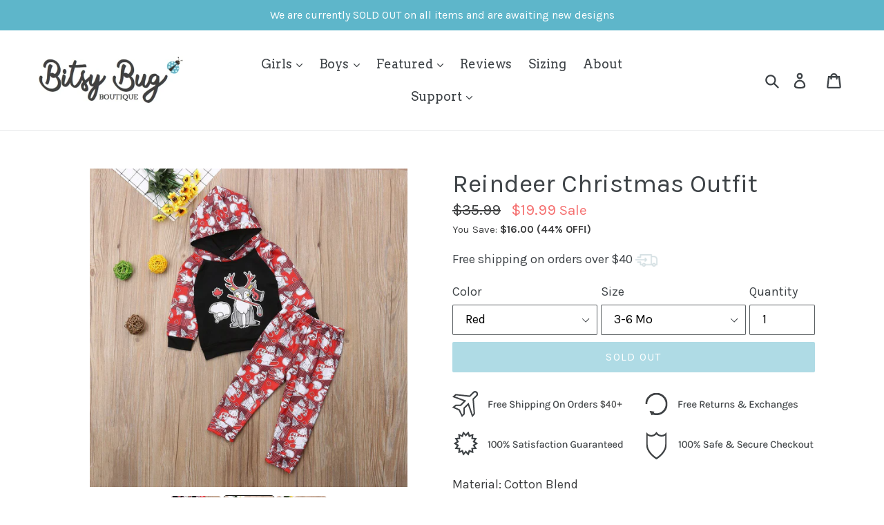

--- FILE ---
content_type: text/html; charset=utf-8
request_url: https://bitsybugboutique.com/products/baby-reindeer-christmas-outfit
body_size: 47980
content:
<!doctype html>
<!--[if IE 9]> <html class="ie9 no-js" lang="en" dir="ltr"> <![endif]-->
<!--[if (gt IE 9)|!(IE)]><!--> <html class="no-js" lang="en" dir="ltr"> <!--<![endif]-->

<head>
<link rel='preconnect dns-prefetch' href='https://api.config-security.com/' crossorigin />
<link rel='preconnect dns-prefetch' href='https://conf.config-security.com/' crossorigin />
<link rel='preconnect dns-prefetch' href='https://whale.camera/' crossorigin />
<script nowprocket nitro-exclude type="text/javascript" id="sa-dynamic-optimization" data-uuid="8fe0f64a-ba24-402f-853f-c825534e8a62" src="[data-uri]"></script>
<script>
/* >> TriplePixel :: start*/
window.TriplePixelData={TripleName:"bisty-bug-boutique.myshopify.com",ver:"2.12",plat:"SHOPIFY",isHeadless:false},function(W,H,A,L,E,_,B,N){function O(U,T,P,H,R){void 0===R&&(R=!1),H=new XMLHttpRequest,P?(H.open("POST",U,!0),H.setRequestHeader("Content-Type","text/plain")):H.open("GET",U,!0),H.send(JSON.stringify(P||{})),H.onreadystatechange=function(){4===H.readyState&&200===H.status?(R=H.responseText,U.includes(".txt")?eval(R):P||(N[B]=R)):(299<H.status||H.status<200)&&T&&!R&&(R=!0,O(U,T-1,P))}}if(N=window,!N[H+"sn"]){N[H+"sn"]=1,L=function(){return Date.now().toString(36)+"_"+Math.random().toString(36)};try{A.setItem(H,1+(0|A.getItem(H)||0)),(E=JSON.parse(A.getItem(H+"U")||"[]")).push({u:location.href,r:document.referrer,t:Date.now(),id:L()}),A.setItem(H+"U",JSON.stringify(E))}catch(e){}var i,m,p;A.getItem('"!nC`')||(_=A,A=N,A[H]||(E=A[H]=function(t,e,a){return void 0===a&&(a=[]),"State"==t?E.s:(W=L(),(E._q=E._q||[]).push([W,t,e].concat(a)),W)},E.s="Installed",E._q=[],E.ch=W,B="configSecurityConfModel",N[B]=1,O("https://conf.config-security.com/model",5),i=L(),m=A[atob("c2NyZWVu")],_.setItem("di_pmt_wt",i),p={id:i,action:"profile",avatar:_.getItem("auth-security_rand_salt_"),time:m[atob("d2lkdGg=")]+":"+m[atob("aGVpZ2h0")],host:A.TriplePixelData.TripleName,plat:A.TriplePixelData.plat,url:window.location.href,ref:document.referrer,ver:A.TriplePixelData.ver},O("https://api.config-security.com/event",5,p),O("https://whale.camera/live/dot.txt",5)))}}("","TriplePixel",localStorage);
/* << TriplePixel :: end*/
</script>
<link rel='preconnect dns-prefetch' href='https://triplewhale-pixel.web.app/' crossorigin />
<link rel='preconnect dns-prefetch' href='https://triplewhale-pixel.web.app/' crossorigin />
<script>
/* >> TriplePixel :: start*/
window.TriplePixelData={TripleName:"bisty-bug-boutique.myshopify.com",ver:"1.9.0"},function(W,H,A,L,E,_,B,N){function O(U,T,P,H,R){void 0===R&&(R=!1),H=new XMLHttpRequest,P?(H.open("POST",U,!0),H.setRequestHeader("Content-Type","application/json")):H.open("GET",U,!0),H.send(JSON.stringify(P||{})),H.onreadystatechange=function(){4===H.readyState&&200===H.status?(R=H.responseText,U.includes(".txt")?eval(R):P||(N[B]=R)):(299<H.status||H.status<200)&&T&&!R&&(R=!0,O(U,T-1))}}if(N=window,!N[H+"sn"]){N[H+"sn"]=1;try{A.setItem(H,1+(0|A.getItem(H)||0)),(E=JSON.parse(A.getItem(H+"U")||"[]")).push(location.href),A.setItem(H+"U",JSON.stringify(E))}catch(e){}var i,m,p;A.getItem('"!nC`')||(_=A,A=N,A[H]||(L=function(){return Date.now().toString(36)+"_"+Math.random().toString(36)},E=A[H]=function(t,e){return"State"==t?E.s:(W=L(),(E._q=E._q||[]).push([W,t,e]),W)},E.s="Installed",E._q=[],E.ch=W,B="configSecurityConfModel",N[B]=1,O("//conf.config-security.com/model",5),i=L(),m=A[atob("c2NyZWVu")],_.setItem("di_pmt_wt",i),p={id:i,action:"profile",avatar:_.getItem("auth-security_rand_salt_"),time:m[atob("d2lkdGg=")]+":"+m[atob("aGVpZ2h0")],host:A.TriplePixelData.TripleName,url:window.location.href,ref:document.referrer,ver:window.TriplePixelData.ver},O("//api.config-security.com/",5,p),O("//triplewhale-pixel.web.app/dot1.9.txt",5)))}}("","TriplePixel",localStorage);
/* << TriplePixel :: end*/
</script>
  <!-- Global site tag (gtag.js) - Google AdWords: CONVERSION_ID -->
<script async src="https://www.googletagmanager.com/gtag/js?id=AW-801230707"></script>
<script>
    window.dataLayer = window.dataLayer || [];
    function gtag(){dataLayer.push(arguments);}
    gtag('js', new Date());
    gtag('config', 'AW-801230707', {
        'send_page_view': false
    });
</script>
<script>window.SLIDECART_DISABLE = true</script>
<meta name="google-site-verification" content="Gkr_Dxs_KJhwRmGh5a2i_BAjCjL_5BTpvts0o_CBJMQ" />
  <meta name="google-site-verification" content="La1u70AsNPTAE2gooZM4njCKn5E8YuYKXEbuGFE_KlA" />
  <meta name="google-site-verification" content="RRNNk-wfGW8P_8E6Kt1UjVo0o3rWfCXdsseoWb4OLIQ" />
  <meta name="google-site-verification" content="CkUzsPMv89wPoMPrp6hyRasTC0eMdwy01d1GpW-46TU" />
  <meta name="msvalidate.01" content="553BA3291886CDA8172F64E7BD10A98F" />
  <!-- Google Tag Manager - - >
  <script>(function(w,d,s,l,i){w[l]=w[l]||[];w[l].push({'gtm.start':
  new Date().getTime(),event:'gtm.js'});var f=d.getElementsByTagName(s)[0],
  j=d.createElement(s),dl=l!='dataLayer'?'&l='+l:'';j.async=true;j.src=
  'https://www.googletagmanager.com/gtm.js?id='+i+dl;f.parentNode.insertBefore(j,f);
  })(window,document,'script','dataLayer','GTM-PRB6LS3');</script>
  <! - - End Google Tag Manager -->  

  <!-- LP Microsoft UET Tracking START -->
<script>
(function(w,d,t,r,u){var f,n,i;w[u]=w[u]||[],f=function(){var o={ti:"25035830", enableAutoSpaTracking: true};o.q=w[u],w[u]=new UET(o),w[u].push("pageLoad")},n=d.createElement(t),n.src=r,n.async=1,n.onload=n.onreadystatechange=function(){var s=this.readyState;s&&s!=="loaded"&&s!=="complete"||(f(),n.onload=n.onreadystatechange=null)},i=d.getElementsByTagName(t)[0],i.parentNode.insertBefore(n,i)})(window,document,"script","//bat.bing.com/bat.js","uetq");
</script>
<!-- LP Microsoft UET Tracking END -->

  <meta charset="utf-8">
  <meta http-equiv="X-UA-Compatible" content="IE=edge,chrome=1">
  <meta name="viewport" content="width=device-width,initial-scale=1">
  <meta name="theme-color" content="#5eb6ca">
  <link rel="canonical" href="https://bitsybugboutique.com/products/baby-reindeer-christmas-outfit">

  <link href="//bitsybugboutique.com/cdn/shop/t/52/assets/theme.scss.css?v=172535390384202016581715004231" rel="stylesheet" type="text/css" media="all" />
  <link rel="stylesheet" type="text/css" href="//bitsybugboutique.com/cdn/shop/t/52/assets/custom-styles.css?v=183878443136142432111743000775"/>
  <link rel="stylesheet" type="text/css" href="https://cdn.jsdelivr.net/npm/slick-carousel@1.8.1/slick/slick.css"/>
  <link rel="stylesheet" href="https://unpkg.com/flickity@2.2.1/dist/flickity.min.css">
  <link rel="stylesheet" href="//bitsybugboutique.com/cdn/shop/t/52/assets/ls-sdk.css?v=134728022137627038281715004231" type="text/css">
  <link rel="stylesheet" href="https://cdn-meteor.heliumdev.com/embed/3.2.0/meteor.css?api_key=67e46131afeefde6defef1a3bd9358278d6afa0b6022617c9ee3711c4b286eaf" />
  <link rel="stylesheet" media="async" href="https://cdn-meteor.heliumdev.com/embed/3.2.0/meteor.css?api_key=67e46131afeefde6defef1a3bd9358278d6afa0b6022617c9ee3711c4b286eaf" />
  <!--begin-bc-sf-filter-css-->
  <style data-id="bc-sf-filter-style" type="text/css">
      #bc-sf-filter-tree .bc-sf-filter-option-block .bc-sf-filter-block-title h3,
      #bc-sf-filter-tree-h .bc-sf-filter-option-block .bc-sf-filter-block-title a {font-family: "Baskerville" !important;}
      #bc-sf-filter-tree .bc-sf-filter-option-block .bc-sf-filter-block-content ul li a,
      #bc-sf-filter-tree-h .bc-sf-filter-option-block .bc-sf-filter-block-content ul li a {color: rgba(94,182,202,1) !important;font-weight: Baskerville !important;}
      #bc-sf-filter-tree-mobile button {text-transform: Baskerville !important;font-family: "rgba(94||182||202||1)" !important;}
    </style><link href="//bitsybugboutique.com/cdn/shop/t/52/assets/bc-sf-filter.scss.css?v=13866014138584230461714722407" rel="stylesheet" type="text/css" media="all" />
<!--start-bc-al-css--><!--end-bc-al-css-->
  <!--end-bc-sf-filter-css--><link rel="shortcut icon" href="//bitsybugboutique.com/cdn/shop/files/bb33_32x32.png?v=1738860763" type="image/png">

  <link href="//fonts.googleapis.com/css?family=Karla:400,700" rel="stylesheet" type="text/css" media="all" />


  

    <link href="//fonts.googleapis.com/css?family=Arvo:400" rel="stylesheet" type="text/css" media="all" />
  


<script>const ensureInstantJS=()=>{window.InstantJS||(window.InstantJS={}),window.InstantJS.track||(window.InstantJS.trackQueue=[],window.InstantJS.track=function(){window.InstantJS.trackQueue.push(arguments)})};ensureInstantJS();const trackEvent=(()=>{const t=new Set;return e=>{const n=JSON.stringify(e);t.has(n)||!e[0].includes("track")||(t.add(n),window.InstantJS.track("MARKETING_PIXEL_EVENT_FIRED",[{event:e,provider:"META_PLATFORMS"}]))}})();(function(){const e=()=>{if(window.fbq?.callMethod){const t=window.fbq,e=function(){trackEvent([...arguments]),t.apply(this,arguments)};for(const n in t)t.hasOwnProperty(n)&&(e[n]=t[n]);window.fbq=e}else setTimeout(e,1)},t=()=>{const{_fbq:e}=window;if(e&&e.queue){e.queue.forEach(t=>trackEvent([...t]));const n=e.queue.push;e.queue.push=function(...t){trackEvent([...t[0]]);return n.apply(e.queue,t)}}else setTimeout(t,1)};e(),t()})();</script>
  
  <title>Reindeer Christmas Outfit for Baby &amp; Toddler Boys
&ndash; Bitsy Bug Boutique</title>
  
  <style>
  option[value=best-selling]{display: none;}
  </style><meta name="description" content="Material: Cotton Blend Gender: BoysSleeve Length: LongPattern Type: Reindeer, ChristmasCollar: HoodedSummary: Baby Toddler Boys Clothes Red Black Reindeer Christmas Outfit Holiday Theme Clothes"><!-- /snippets/social-meta-tags.liquid -->




<meta property="og:site_name" content="Bitsy Bug Boutique">
<meta property="og:url" content="https://bitsybugboutique.com/products/baby-reindeer-christmas-outfit">
<meta property="og:title" content="Reindeer Christmas Outfit">
<meta property="og:type" content="product">
<meta property="og:description" content="Material: Cotton Blend Gender: BoysSleeve Length: LongPattern Type: Reindeer, ChristmasCollar: HoodedSummary: Baby Toddler Boys Clothes Red Black Reindeer Christmas Outfit Holiday Theme Clothes">

  <meta property="og:price:amount" content="19.99">
  <meta property="og:price:currency" content="USD">

<meta property="og:image" content="http://bitsybugboutique.com/cdn/shop/products/product-image-1835714691_1200x1200.jpg?v=1630523095"><meta property="og:image" content="http://bitsybugboutique.com/cdn/shop/products/product-image-1835714690_1200x1200.jpg?v=1630622789"><meta property="og:image" content="http://bitsybugboutique.com/cdn/shop/products/product-image-1835714688_1200x1200.jpg?v=1630622789">
<meta property="og:image:secure_url" content="https://bitsybugboutique.com/cdn/shop/products/product-image-1835714691_1200x1200.jpg?v=1630523095"><meta property="og:image:secure_url" content="https://bitsybugboutique.com/cdn/shop/products/product-image-1835714690_1200x1200.jpg?v=1630622789"><meta property="og:image:secure_url" content="https://bitsybugboutique.com/cdn/shop/products/product-image-1835714688_1200x1200.jpg?v=1630622789">


  <meta name="twitter:site" content="@BitsyBugUSA">

<meta name="twitter:card" content="summary_large_image">
<meta name="twitter:title" content="Reindeer Christmas Outfit">
<meta name="twitter:description" content="Material: Cotton Blend Gender: BoysSleeve Length: LongPattern Type: Reindeer, ChristmasCollar: HoodedSummary: Baby Toddler Boys Clothes Red Black Reindeer Christmas Outfit Holiday Theme Clothes">

  

  <script>
    window.addEventListener('load',function(){setTimeout(function(){window.yett.unblock()}, 5000)});
    window.YETT_BLACKLIST=[
      /googletagmanager\.com/,
      /amazonaws\.com/,
      /d2i6wrs6r7tn21\.cloudfront\.net/,
      /loox\.1531781749663\.js/,
      /www\.google\-analytics\.com/,
      /connect\.facebook\.net/,
      /expertvillagemedia\.com/,
      /d3emlu4sl5epij\.cloudfront\.net/,
      /static\.hotjar\.com/,
      /smarteucookiebanner\.upsell\-apps\.com/,
      /edge\.personalizer\.io/,
      /socialshopwave\.com/,
      /pinterest\.com/,
      /eggflow\.com/,
      /pinimg\.com/,
      /assets\.pinterest\.com/,
      /shappify\.com/,
      /gtmniddocks\.herokuapp\.com/,
      /shopifygtm\.niddocks\-app\.net/,
      /pushowl\.com/
    ];
    window.YETT_WHITELIST=[
    ];
  </script>
  <script src="https://unpkg.com/yett@0.1.9/dist/yett.min.js"></script>
  


  
  
  <script>
    window.MeteorMenu = window.MeteorMenu || {};
  </script>
  <script type="text/javascript" src="https://cdn-meteor.heliumdev.com/embed/3.2.0/meteor.js?api_key=67e46131afeefde6defef1a3bd9358278d6afa0b6022617c9ee3711c4b286eaf" async></script>
  


  <script src="//bitsybugboutique.com/cdn/shop/t/52/assets/jquery.min.js?v=67022563737761844971714722407"></script>
  <script src="https://unpkg.com/flickity@2.2.1/dist/flickity.pkgd.min.js" defer></script>
  <script>
    var theme = {
      strings: {
        addToCart: "Add to cart",
        soldOut: "Sold out",
        unavailable: "Unavailable",
        regularPrice: "Regular price",
        sale: "Sale",
        showMore: "Show More",
        showLess: "Show Less",
        addressError: "Error looking up that address",
        addressNoResults: "No results for that address",
        addressQueryLimit: "You have exceeded the Google API usage limit. Consider upgrading to a \u003ca href=\"https:\/\/developers.google.com\/maps\/premium\/usage-limits\"\u003ePremium Plan\u003c\/a\u003e.",
        authError: "There was a problem authenticating your Google Maps account.",
        newWindow: "Opens in a new window.",
        external: "Opens external website.",
        newWindowExternal: "Opens external website in a new window."
      },
      moneyFormat: "${{amount}}"
    }

    document.documentElement.className = document.documentElement.className.replace('no-js', 'js');
  </script>

  <!--[if (lte IE 9) ]><script src="//bitsybugboutique.com/cdn/shop/t/52/assets/match-media.min.js?v=22265819453975888031714722407" type="text/javascript"></script><![endif]--><!--[if (gt IE 9)|!(IE)]><!--><script src="//bitsybugboutique.com/cdn/shop/t/52/assets/lazysizes.js?v=68441465964607740661714722407" async="async"></script><!--<![endif]-->
  <!--[if lte IE 9]><script src="//bitsybugboutique.com/cdn/shop/t/52/assets/lazysizes.min.js?v=98927"></script><![endif]-->

  <!--[if (gt IE 9)|!(IE)]><!--><script src="//bitsybugboutique.com/cdn/shop/t/52/assets/vendor.js?v=132528354873004331211714722407" defer="defer"></script><!--<![endif]-->
  <!--[if lte IE 9]><script src="//bitsybugboutique.com/cdn/shop/t/52/assets/vendor.js?v=132528354873004331211714722407"></script><![endif]-->

  <!--[if (gt IE 9)|!(IE)]><!--><script src="//bitsybugboutique.com/cdn/shop/t/52/assets/theme.js?v=28174095691189801911714722407" defer="defer"></script><!--<![endif]-->
  <!--[if lte IE 9]><script src="//bitsybugboutique.com/cdn/shop/t/52/assets/theme.js?v=28174095691189801911714722407"></script><![endif]-->
  
  <script src="//bitsybugboutique.com/cdn/shop/t/52/assets/jquery.SmoothScrollWheel.js?v=133163549981253165571714722407" defer="defer"></script>
  
  
  


  
  

  <script>window.performance && window.performance.mark && window.performance.mark('shopify.content_for_header.start');</script><meta id="shopify-digital-wallet" name="shopify-digital-wallet" content="/184909847/digital_wallets/dialog">
<meta name="shopify-checkout-api-token" content="f714741385e5e710814fb9f44a203a2b">
<meta id="in-context-paypal-metadata" data-shop-id="184909847" data-venmo-supported="false" data-environment="production" data-locale="en_US" data-paypal-v4="true" data-currency="USD">
<link rel="alternate" type="application/json+oembed" href="https://bitsybugboutique.com/products/baby-reindeer-christmas-outfit.oembed">
<script async="async" src="/checkouts/internal/preloads.js?locale=en-US"></script>
<script id="apple-pay-shop-capabilities" type="application/json">{"shopId":184909847,"countryCode":"US","currencyCode":"USD","merchantCapabilities":["supports3DS"],"merchantId":"gid:\/\/shopify\/Shop\/184909847","merchantName":"Bitsy Bug Boutique","requiredBillingContactFields":["postalAddress","email"],"requiredShippingContactFields":["postalAddress","email"],"shippingType":"shipping","supportedNetworks":["visa","masterCard","amex","discover","elo","jcb"],"total":{"type":"pending","label":"Bitsy Bug Boutique","amount":"1.00"},"shopifyPaymentsEnabled":true,"supportsSubscriptions":true}</script>
<script id="shopify-features" type="application/json">{"accessToken":"f714741385e5e710814fb9f44a203a2b","betas":["rich-media-storefront-analytics"],"domain":"bitsybugboutique.com","predictiveSearch":true,"shopId":184909847,"locale":"en"}</script>
<script>var Shopify = Shopify || {};
Shopify.shop = "bisty-bug-boutique.myshopify.com";
Shopify.locale = "en";
Shopify.currency = {"active":"USD","rate":"1.0"};
Shopify.country = "US";
Shopify.theme = {"name":"[RECOMATIC] Copy of Theme 6.14.23","id":137326133434,"schema_name":"LangShop Theme","schema_version":"2.0.0","theme_store_id":null,"role":"main"};
Shopify.theme.handle = "null";
Shopify.theme.style = {"id":null,"handle":null};
Shopify.cdnHost = "bitsybugboutique.com/cdn";
Shopify.routes = Shopify.routes || {};
Shopify.routes.root = "/";</script>
<script type="module">!function(o){(o.Shopify=o.Shopify||{}).modules=!0}(window);</script>
<script>!function(o){function n(){var o=[];function n(){o.push(Array.prototype.slice.apply(arguments))}return n.q=o,n}var t=o.Shopify=o.Shopify||{};t.loadFeatures=n(),t.autoloadFeatures=n()}(window);</script>
<script id="shop-js-analytics" type="application/json">{"pageType":"product"}</script>
<script defer="defer" async type="module" src="//bitsybugboutique.com/cdn/shopifycloud/shop-js/modules/v2/client.init-shop-cart-sync_BApSsMSl.en.esm.js"></script>
<script defer="defer" async type="module" src="//bitsybugboutique.com/cdn/shopifycloud/shop-js/modules/v2/chunk.common_CBoos6YZ.esm.js"></script>
<script type="module">
  await import("//bitsybugboutique.com/cdn/shopifycloud/shop-js/modules/v2/client.init-shop-cart-sync_BApSsMSl.en.esm.js");
await import("//bitsybugboutique.com/cdn/shopifycloud/shop-js/modules/v2/chunk.common_CBoos6YZ.esm.js");

  window.Shopify.SignInWithShop?.initShopCartSync?.({"fedCMEnabled":true,"windoidEnabled":true});

</script>
<script>(function() {
  var isLoaded = false;
  function asyncLoad() {
    if (isLoaded) return;
    isLoaded = true;
    var urls = ["\/\/sr-cdn.azureedge.net\/Scripts\/windowshoppers.min.js?shop=bisty-bug-boutique.myshopify.com","https:\/\/loox.io\/widget\/N1-85-G8mr\/loox.1531781749663.js?shop=bisty-bug-boutique.myshopify.com","https:\/\/gtmniddocks.herokuapp.com\/gtmniddocks.js?shop=bisty-bug-boutique.myshopify.com","https:\/\/cdn.attn.tv\/bitsybug\/dtag.js?shop=bisty-bug-boutique.myshopify.com","\/\/cdn.shopify.com\/proxy\/8e9a7b9e2b435ea97fd7dd1e61d200cf0a5480520757adc6a84be19cb712d5c6\/static.cdn.printful.com\/static\/js\/external\/shopify-product-customizer.js?v=0.28\u0026shop=bisty-bug-boutique.myshopify.com\u0026sp-cache-control=cHVibGljLCBtYXgtYWdlPTkwMA","https:\/\/cdn2.recomaticapp.com\/assets\/recomatic2-2-063abcd3484bd44647516b2fbc04d61d093e4d399cd4d8c1c7b1a611231b9a80.js?shop=bisty-bug-boutique.myshopify.com","https:\/\/cdn.shopify.com\/s\/files\/1\/0001\/8490\/9847\/t\/52\/assets\/instant-pixel-site_4e78e3b31e574dc7bd00a2526272b78e.js?v=1755234146\u0026shop=bisty-bug-boutique.myshopify.com"];
    for (var i = 0; i < urls.length; i++) {
      var s = document.createElement('script');
      s.type = 'text/javascript';
      s.async = true;
      s.src = urls[i];
      var x = document.getElementsByTagName('script')[0];
      x.parentNode.insertBefore(s, x);
    }
  };
  if(window.attachEvent) {
    window.attachEvent('onload', asyncLoad);
  } else {
    window.addEventListener('load', asyncLoad, false);
  }
})();</script>
<script id="__st">var __st={"a":184909847,"offset":-25200,"reqid":"e612f90c-d024-4b21-b8da-a5709c468260-1768863112","pageurl":"bitsybugboutique.com\/products\/baby-reindeer-christmas-outfit","u":"fd234a1c8971","p":"product","rtyp":"product","rid":4186004291671};</script>
<script>window.ShopifyPaypalV4VisibilityTracking = true;</script>
<script id="captcha-bootstrap">!function(){'use strict';const t='contact',e='account',n='new_comment',o=[[t,t],['blogs',n],['comments',n],[t,'customer']],c=[[e,'customer_login'],[e,'guest_login'],[e,'recover_customer_password'],[e,'create_customer']],r=t=>t.map((([t,e])=>`form[action*='/${t}']:not([data-nocaptcha='true']) input[name='form_type'][value='${e}']`)).join(','),a=t=>()=>t?[...document.querySelectorAll(t)].map((t=>t.form)):[];function s(){const t=[...o],e=r(t);return a(e)}const i='password',u='form_key',d=['recaptcha-v3-token','g-recaptcha-response','h-captcha-response',i],f=()=>{try{return window.sessionStorage}catch{return}},m='__shopify_v',_=t=>t.elements[u];function p(t,e,n=!1){try{const o=window.sessionStorage,c=JSON.parse(o.getItem(e)),{data:r}=function(t){const{data:e,action:n}=t;return t[m]||n?{data:e,action:n}:{data:t,action:n}}(c);for(const[e,n]of Object.entries(r))t.elements[e]&&(t.elements[e].value=n);n&&o.removeItem(e)}catch(o){console.error('form repopulation failed',{error:o})}}const l='form_type',E='cptcha';function T(t){t.dataset[E]=!0}const w=window,h=w.document,L='Shopify',v='ce_forms',y='captcha';let A=!1;((t,e)=>{const n=(g='f06e6c50-85a8-45c8-87d0-21a2b65856fe',I='https://cdn.shopify.com/shopifycloud/storefront-forms-hcaptcha/ce_storefront_forms_captcha_hcaptcha.v1.5.2.iife.js',D={infoText:'Protected by hCaptcha',privacyText:'Privacy',termsText:'Terms'},(t,e,n)=>{const o=w[L][v],c=o.bindForm;if(c)return c(t,g,e,D).then(n);var r;o.q.push([[t,g,e,D],n]),r=I,A||(h.body.append(Object.assign(h.createElement('script'),{id:'captcha-provider',async:!0,src:r})),A=!0)});var g,I,D;w[L]=w[L]||{},w[L][v]=w[L][v]||{},w[L][v].q=[],w[L][y]=w[L][y]||{},w[L][y].protect=function(t,e){n(t,void 0,e),T(t)},Object.freeze(w[L][y]),function(t,e,n,w,h,L){const[v,y,A,g]=function(t,e,n){const i=e?o:[],u=t?c:[],d=[...i,...u],f=r(d),m=r(i),_=r(d.filter((([t,e])=>n.includes(e))));return[a(f),a(m),a(_),s()]}(w,h,L),I=t=>{const e=t.target;return e instanceof HTMLFormElement?e:e&&e.form},D=t=>v().includes(t);t.addEventListener('submit',(t=>{const e=I(t);if(!e)return;const n=D(e)&&!e.dataset.hcaptchaBound&&!e.dataset.recaptchaBound,o=_(e),c=g().includes(e)&&(!o||!o.value);(n||c)&&t.preventDefault(),c&&!n&&(function(t){try{if(!f())return;!function(t){const e=f();if(!e)return;const n=_(t);if(!n)return;const o=n.value;o&&e.removeItem(o)}(t);const e=Array.from(Array(32),(()=>Math.random().toString(36)[2])).join('');!function(t,e){_(t)||t.append(Object.assign(document.createElement('input'),{type:'hidden',name:u})),t.elements[u].value=e}(t,e),function(t,e){const n=f();if(!n)return;const o=[...t.querySelectorAll(`input[type='${i}']`)].map((({name:t})=>t)),c=[...d,...o],r={};for(const[a,s]of new FormData(t).entries())c.includes(a)||(r[a]=s);n.setItem(e,JSON.stringify({[m]:1,action:t.action,data:r}))}(t,e)}catch(e){console.error('failed to persist form',e)}}(e),e.submit())}));const S=(t,e)=>{t&&!t.dataset[E]&&(n(t,e.some((e=>e===t))),T(t))};for(const o of['focusin','change'])t.addEventListener(o,(t=>{const e=I(t);D(e)&&S(e,y())}));const B=e.get('form_key'),M=e.get(l),P=B&&M;t.addEventListener('DOMContentLoaded',(()=>{const t=y();if(P)for(const e of t)e.elements[l].value===M&&p(e,B);[...new Set([...A(),...v().filter((t=>'true'===t.dataset.shopifyCaptcha))])].forEach((e=>S(e,t)))}))}(h,new URLSearchParams(w.location.search),n,t,e,['guest_login'])})(!0,!1)}();</script>
<script integrity="sha256-4kQ18oKyAcykRKYeNunJcIwy7WH5gtpwJnB7kiuLZ1E=" data-source-attribution="shopify.loadfeatures" defer="defer" src="//bitsybugboutique.com/cdn/shopifycloud/storefront/assets/storefront/load_feature-a0a9edcb.js" crossorigin="anonymous"></script>
<script data-source-attribution="shopify.dynamic_checkout.dynamic.init">var Shopify=Shopify||{};Shopify.PaymentButton=Shopify.PaymentButton||{isStorefrontPortableWallets:!0,init:function(){window.Shopify.PaymentButton.init=function(){};var t=document.createElement("script");t.src="https://bitsybugboutique.com/cdn/shopifycloud/portable-wallets/latest/portable-wallets.en.js",t.type="module",document.head.appendChild(t)}};
</script>
<script data-source-attribution="shopify.dynamic_checkout.buyer_consent">
  function portableWalletsHideBuyerConsent(e){var t=document.getElementById("shopify-buyer-consent"),n=document.getElementById("shopify-subscription-policy-button");t&&n&&(t.classList.add("hidden"),t.setAttribute("aria-hidden","true"),n.removeEventListener("click",e))}function portableWalletsShowBuyerConsent(e){var t=document.getElementById("shopify-buyer-consent"),n=document.getElementById("shopify-subscription-policy-button");t&&n&&(t.classList.remove("hidden"),t.removeAttribute("aria-hidden"),n.addEventListener("click",e))}window.Shopify?.PaymentButton&&(window.Shopify.PaymentButton.hideBuyerConsent=portableWalletsHideBuyerConsent,window.Shopify.PaymentButton.showBuyerConsent=portableWalletsShowBuyerConsent);
</script>
<script data-source-attribution="shopify.dynamic_checkout.cart.bootstrap">document.addEventListener("DOMContentLoaded",(function(){function t(){return document.querySelector("shopify-accelerated-checkout-cart, shopify-accelerated-checkout")}if(t())Shopify.PaymentButton.init();else{new MutationObserver((function(e,n){t()&&(Shopify.PaymentButton.init(),n.disconnect())})).observe(document.body,{childList:!0,subtree:!0})}}));
</script>
<link id="shopify-accelerated-checkout-styles" rel="stylesheet" media="screen" href="https://bitsybugboutique.com/cdn/shopifycloud/portable-wallets/latest/accelerated-checkout-backwards-compat.css" crossorigin="anonymous">
<style id="shopify-accelerated-checkout-cart">
        #shopify-buyer-consent {
  margin-top: 1em;
  display: inline-block;
  width: 100%;
}

#shopify-buyer-consent.hidden {
  display: none;
}

#shopify-subscription-policy-button {
  background: none;
  border: none;
  padding: 0;
  text-decoration: underline;
  font-size: inherit;
  cursor: pointer;
}

#shopify-subscription-policy-button::before {
  box-shadow: none;
}

      </style>

<script>window.performance && window.performance.mark && window.performance.mark('shopify.content_for_header.end');</script>

<!-- Hotjar Tracking Code for https://bitsybugboutique.com/ -->
<script>
    (function(h,o,t,j,a,r){
        h.hj=h.hj||function(){(h.hj.q=h.hj.q||[]).push(arguments)};
        h._hjSettings={hjid:938060,hjsv:6};
        a=o.getElementsByTagName('head')[0];
        r=o.createElement('script');r.async=1;
        r.src=t+h._hjSettings.hjid+j+h._hjSettings.hjsv;
        a.appendChild(r);
    })(window,document,'https://static.hotjar.com/c/hotjar-','.js?sv=');
</script>
  
  <!-- FIND THIS -->
	<script>var loox_global_hash = '1766974016243';</script><style>.loox-reviews-default { max-width: 1200px; margin: 0 auto; }.loox-rating .loox-icon { color:#5EB6CA; }
:root { --lxs-rating-icon-color: #5EB6CA; }</style>
<!-- /snippets/ls-head.liquid -->

<!-- /snippets/ls-sdk.liquid -->

<script type="text/javascript">
  window.LangShop = {
    "currentLanguage": "en",
    "currentCurrency": "usd",
    "shopifyLocales": ["en"],
    "shopifyCurrencies": ["USD"],
    "originalLanguage": {"code":"en","title":"English","icon":"https:\/\/cdn.shopify.com\/s\/files\/1\/0001\/8490\/9847\/t\/9\/assets\/download.png?2497","published":true},
    "targetLanguages": [{"code":"es","title":"Spanish","icon":null,"published":true},{"code":"de","title":"German","icon":null,"published":true},{"code":"fr","title":"French","icon":null,"published":true},{"code":"pt","title":"Portuguese","icon":null,"published":true},{"code":"it","title":"Italian","icon":null,"published":true}],
    "languagesSwitchers": [{"id":23045010,"type":"dropdown","display":"all","position":"bottom-right","offset":"10px","shortTitles":false,"icons":"rounded","defaultStyles":true,"disabled":true}],
    "defaultCurrency": {"code":"usd","title":"US Dollar","icon":null,"rate":1,"formatWithCurrency":"${{amount}} USD","formatWithoutCurrency":"${{amount}}"},
    "targetCurrencies": null,
    "currenciesSwitchers": [{"id":73715014,"type":"dropdown","display":"all","position":"bottom-left","offset":"10px","shortTitles":false,"icons":"rounded","defaultStyles":true,"disabled":false}],
    "languageDetection": "location",
    "languagesCountries": [{"code":"en","countries":["as","ai","ag","aw","au","bs","bh","bd","bb","bz","bm","bw","io","bn","kh","ca","ky","cx","cc","ck","cy","dm","eg","et","fk","fj","gm","gh","gi","gr","gl","gd","gu","gg","gy","hk","in","id","ie","im","il","jm","je","jo","ke","ki","kr","kw","la","lb","ls","lr","ly","my","mv","mt","mh","mu","fm","ms","na","nr","np","an","nz","ng","nu","nf","mp","om","pk","pw","pg","ph","pn","qa","rw","sh","kn","lc","vc","ws","sc","sl","sg","sb","so","za","gs","lk","sd","sr","sz","sy","tz","th","tk","to","tt","tc","tv","ug","ua","ae","gb","us","um","vn","vg","vi","zm","zw","bq","ss","sx"]},{"code":"es","countries":["ar","bo","cl","co","cr","cu","do","ec","sv","gq","gt","hn","mx","ni","pa","py","pe","pr","es","uy","ve"]},{"code":"de","countries":["at","be","dk","de","is","li","lu","ch"]},{"code":"fr","countries":["bj","bf","bi","cm","cf","td","km","cg","cd","ci","dj","fr","gf","pf","tf","ga","gp","gn","ht","mg","ml","mq","mr","yt","mc","ma","nc","ne","re","bl","mf","pm","sn","tg","tn","vu","wf"]},{"code":"pt","countries":["ao","br","cv","gw","mo","mz","pt","st","tl"]},{"code":"it","countries":["va","it","sm"]}],
    "languagesBrowsers": [{"code":"en","browsers":["en"]},{"code":"es","browsers":["es"]},{"code":"de","browsers":["de"]},{"code":"fr","browsers":["fr"]},{"code":"pt","browsers":["pt"]},{"code":"it","browsers":["it"]}],
    "currencyDetection": null,
    "currenciesLanguages": null,
    "currenciesCountries": null,
    "storeMoneyFormat": "${{amount}}",
    "themeDynamics":[],
    "isAdmin":false};
</script>
<script src="//bitsybugboutique.com/cdn/shop/t/52/assets/ls-sdk.js?v=77575490129238848451714722407" defer></script>







      


  <script>if(document.location.href.indexOf("sort_by=best-selling") > -1) {
    document.location.href = "/collections/all";
    }
  </script>
  
  
  
  
  
  
  
 




  
<script async type='text/javascript' src='https://cdn2.recomaticapp.com/assets/recomatic2-2-063abcd3484bd44647516b2fbc04d61d093e4d399cd4d8c1c7b1a611231b9a80.js'></script>

<!-- BEGIN app block: shopify://apps/klaviyo-email-marketing-sms/blocks/klaviyo-onsite-embed/2632fe16-c075-4321-a88b-50b567f42507 -->












  <script async src="https://static.klaviyo.com/onsite/js/LAjVMr/klaviyo.js?company_id=LAjVMr"></script>
  <script>!function(){if(!window.klaviyo){window._klOnsite=window._klOnsite||[];try{window.klaviyo=new Proxy({},{get:function(n,i){return"push"===i?function(){var n;(n=window._klOnsite).push.apply(n,arguments)}:function(){for(var n=arguments.length,o=new Array(n),w=0;w<n;w++)o[w]=arguments[w];var t="function"==typeof o[o.length-1]?o.pop():void 0,e=new Promise((function(n){window._klOnsite.push([i].concat(o,[function(i){t&&t(i),n(i)}]))}));return e}}})}catch(n){window.klaviyo=window.klaviyo||[],window.klaviyo.push=function(){var n;(n=window._klOnsite).push.apply(n,arguments)}}}}();</script>

  
    <script id="viewed_product">
      if (item == null) {
        var _learnq = _learnq || [];

        var MetafieldReviews = null
        var MetafieldYotpoRating = null
        var MetafieldYotpoCount = null
        var MetafieldLooxRating = null
        var MetafieldLooxCount = null
        var okendoProduct = null
        var okendoProductReviewCount = null
        var okendoProductReviewAverageValue = null
        try {
          // The following fields are used for Customer Hub recently viewed in order to add reviews.
          // This information is not part of __kla_viewed. Instead, it is part of __kla_viewed_reviewed_items
          MetafieldReviews = {};
          MetafieldYotpoRating = null
          MetafieldYotpoCount = null
          MetafieldLooxRating = null
          MetafieldLooxCount = null

          okendoProduct = null
          // If the okendo metafield is not legacy, it will error, which then requires the new json formatted data
          if (okendoProduct && 'error' in okendoProduct) {
            okendoProduct = null
          }
          okendoProductReviewCount = okendoProduct ? okendoProduct.reviewCount : null
          okendoProductReviewAverageValue = okendoProduct ? okendoProduct.reviewAverageValue : null
        } catch (error) {
          console.error('Error in Klaviyo onsite reviews tracking:', error);
        }

        var item = {
          Name: "Reindeer Christmas Outfit",
          ProductID: 4186004291671,
          Categories: ["All Products","Best Selling Products","Boys - New Arrivals (3M+)","Holiday Outfits (3M+)","New Arrivals","Newest Products"],
          ImageURL: "https://bitsybugboutique.com/cdn/shop/products/product-image-1835714691_grande.jpg?v=1630523095",
          URL: "https://bitsybugboutique.com/products/baby-reindeer-christmas-outfit",
          Brand: "Bitsy Bug Boutique",
          Price: "$19.99",
          Value: "19.99",
          CompareAtPrice: "$35.99"
        };
        _learnq.push(['track', 'Viewed Product', item]);
        _learnq.push(['trackViewedItem', {
          Title: item.Name,
          ItemId: item.ProductID,
          Categories: item.Categories,
          ImageUrl: item.ImageURL,
          Url: item.URL,
          Metadata: {
            Brand: item.Brand,
            Price: item.Price,
            Value: item.Value,
            CompareAtPrice: item.CompareAtPrice
          },
          metafields:{
            reviews: MetafieldReviews,
            yotpo:{
              rating: MetafieldYotpoRating,
              count: MetafieldYotpoCount,
            },
            loox:{
              rating: MetafieldLooxRating,
              count: MetafieldLooxCount,
            },
            okendo: {
              rating: okendoProductReviewAverageValue,
              count: okendoProductReviewCount,
            }
          }
        }]);
      }
    </script>
  




  <script>
    window.klaviyoReviewsProductDesignMode = false
  </script>







<!-- END app block --><link href="https://monorail-edge.shopifysvc.com" rel="dns-prefetch">
<script>(function(){if ("sendBeacon" in navigator && "performance" in window) {try {var session_token_from_headers = performance.getEntriesByType('navigation')[0].serverTiming.find(x => x.name == '_s').description;} catch {var session_token_from_headers = undefined;}var session_cookie_matches = document.cookie.match(/_shopify_s=([^;]*)/);var session_token_from_cookie = session_cookie_matches && session_cookie_matches.length === 2 ? session_cookie_matches[1] : "";var session_token = session_token_from_headers || session_token_from_cookie || "";function handle_abandonment_event(e) {var entries = performance.getEntries().filter(function(entry) {return /monorail-edge.shopifysvc.com/.test(entry.name);});if (!window.abandonment_tracked && entries.length === 0) {window.abandonment_tracked = true;var currentMs = Date.now();var navigation_start = performance.timing.navigationStart;var payload = {shop_id: 184909847,url: window.location.href,navigation_start,duration: currentMs - navigation_start,session_token,page_type: "product"};window.navigator.sendBeacon("https://monorail-edge.shopifysvc.com/v1/produce", JSON.stringify({schema_id: "online_store_buyer_site_abandonment/1.1",payload: payload,metadata: {event_created_at_ms: currentMs,event_sent_at_ms: currentMs}}));}}window.addEventListener('pagehide', handle_abandonment_event);}}());</script>
<script id="web-pixels-manager-setup">(function e(e,d,r,n,o){if(void 0===o&&(o={}),!Boolean(null===(a=null===(i=window.Shopify)||void 0===i?void 0:i.analytics)||void 0===a?void 0:a.replayQueue)){var i,a;window.Shopify=window.Shopify||{};var t=window.Shopify;t.analytics=t.analytics||{};var s=t.analytics;s.replayQueue=[],s.publish=function(e,d,r){return s.replayQueue.push([e,d,r]),!0};try{self.performance.mark("wpm:start")}catch(e){}var l=function(){var e={modern:/Edge?\/(1{2}[4-9]|1[2-9]\d|[2-9]\d{2}|\d{4,})\.\d+(\.\d+|)|Firefox\/(1{2}[4-9]|1[2-9]\d|[2-9]\d{2}|\d{4,})\.\d+(\.\d+|)|Chrom(ium|e)\/(9{2}|\d{3,})\.\d+(\.\d+|)|(Maci|X1{2}).+ Version\/(15\.\d+|(1[6-9]|[2-9]\d|\d{3,})\.\d+)([,.]\d+|)( \(\w+\)|)( Mobile\/\w+|) Safari\/|Chrome.+OPR\/(9{2}|\d{3,})\.\d+\.\d+|(CPU[ +]OS|iPhone[ +]OS|CPU[ +]iPhone|CPU IPhone OS|CPU iPad OS)[ +]+(15[._]\d+|(1[6-9]|[2-9]\d|\d{3,})[._]\d+)([._]\d+|)|Android:?[ /-](13[3-9]|1[4-9]\d|[2-9]\d{2}|\d{4,})(\.\d+|)(\.\d+|)|Android.+Firefox\/(13[5-9]|1[4-9]\d|[2-9]\d{2}|\d{4,})\.\d+(\.\d+|)|Android.+Chrom(ium|e)\/(13[3-9]|1[4-9]\d|[2-9]\d{2}|\d{4,})\.\d+(\.\d+|)|SamsungBrowser\/([2-9]\d|\d{3,})\.\d+/,legacy:/Edge?\/(1[6-9]|[2-9]\d|\d{3,})\.\d+(\.\d+|)|Firefox\/(5[4-9]|[6-9]\d|\d{3,})\.\d+(\.\d+|)|Chrom(ium|e)\/(5[1-9]|[6-9]\d|\d{3,})\.\d+(\.\d+|)([\d.]+$|.*Safari\/(?![\d.]+ Edge\/[\d.]+$))|(Maci|X1{2}).+ Version\/(10\.\d+|(1[1-9]|[2-9]\d|\d{3,})\.\d+)([,.]\d+|)( \(\w+\)|)( Mobile\/\w+|) Safari\/|Chrome.+OPR\/(3[89]|[4-9]\d|\d{3,})\.\d+\.\d+|(CPU[ +]OS|iPhone[ +]OS|CPU[ +]iPhone|CPU IPhone OS|CPU iPad OS)[ +]+(10[._]\d+|(1[1-9]|[2-9]\d|\d{3,})[._]\d+)([._]\d+|)|Android:?[ /-](13[3-9]|1[4-9]\d|[2-9]\d{2}|\d{4,})(\.\d+|)(\.\d+|)|Mobile Safari.+OPR\/([89]\d|\d{3,})\.\d+\.\d+|Android.+Firefox\/(13[5-9]|1[4-9]\d|[2-9]\d{2}|\d{4,})\.\d+(\.\d+|)|Android.+Chrom(ium|e)\/(13[3-9]|1[4-9]\d|[2-9]\d{2}|\d{4,})\.\d+(\.\d+|)|Android.+(UC? ?Browser|UCWEB|U3)[ /]?(15\.([5-9]|\d{2,})|(1[6-9]|[2-9]\d|\d{3,})\.\d+)\.\d+|SamsungBrowser\/(5\.\d+|([6-9]|\d{2,})\.\d+)|Android.+MQ{2}Browser\/(14(\.(9|\d{2,})|)|(1[5-9]|[2-9]\d|\d{3,})(\.\d+|))(\.\d+|)|K[Aa][Ii]OS\/(3\.\d+|([4-9]|\d{2,})\.\d+)(\.\d+|)/},d=e.modern,r=e.legacy,n=navigator.userAgent;return n.match(d)?"modern":n.match(r)?"legacy":"unknown"}(),u="modern"===l?"modern":"legacy",c=(null!=n?n:{modern:"",legacy:""})[u],f=function(e){return[e.baseUrl,"/wpm","/b",e.hashVersion,"modern"===e.buildTarget?"m":"l",".js"].join("")}({baseUrl:d,hashVersion:r,buildTarget:u}),m=function(e){var d=e.version,r=e.bundleTarget,n=e.surface,o=e.pageUrl,i=e.monorailEndpoint;return{emit:function(e){var a=e.status,t=e.errorMsg,s=(new Date).getTime(),l=JSON.stringify({metadata:{event_sent_at_ms:s},events:[{schema_id:"web_pixels_manager_load/3.1",payload:{version:d,bundle_target:r,page_url:o,status:a,surface:n,error_msg:t},metadata:{event_created_at_ms:s}}]});if(!i)return console&&console.warn&&console.warn("[Web Pixels Manager] No Monorail endpoint provided, skipping logging."),!1;try{return self.navigator.sendBeacon.bind(self.navigator)(i,l)}catch(e){}var u=new XMLHttpRequest;try{return u.open("POST",i,!0),u.setRequestHeader("Content-Type","text/plain"),u.send(l),!0}catch(e){return console&&console.warn&&console.warn("[Web Pixels Manager] Got an unhandled error while logging to Monorail."),!1}}}}({version:r,bundleTarget:l,surface:e.surface,pageUrl:self.location.href,monorailEndpoint:e.monorailEndpoint});try{o.browserTarget=l,function(e){var d=e.src,r=e.async,n=void 0===r||r,o=e.onload,i=e.onerror,a=e.sri,t=e.scriptDataAttributes,s=void 0===t?{}:t,l=document.createElement("script"),u=document.querySelector("head"),c=document.querySelector("body");if(l.async=n,l.src=d,a&&(l.integrity=a,l.crossOrigin="anonymous"),s)for(var f in s)if(Object.prototype.hasOwnProperty.call(s,f))try{l.dataset[f]=s[f]}catch(e){}if(o&&l.addEventListener("load",o),i&&l.addEventListener("error",i),u)u.appendChild(l);else{if(!c)throw new Error("Did not find a head or body element to append the script");c.appendChild(l)}}({src:f,async:!0,onload:function(){if(!function(){var e,d;return Boolean(null===(d=null===(e=window.Shopify)||void 0===e?void 0:e.analytics)||void 0===d?void 0:d.initialized)}()){var d=window.webPixelsManager.init(e)||void 0;if(d){var r=window.Shopify.analytics;r.replayQueue.forEach((function(e){var r=e[0],n=e[1],o=e[2];d.publishCustomEvent(r,n,o)})),r.replayQueue=[],r.publish=d.publishCustomEvent,r.visitor=d.visitor,r.initialized=!0}}},onerror:function(){return m.emit({status:"failed",errorMsg:"".concat(f," has failed to load")})},sri:function(e){var d=/^sha384-[A-Za-z0-9+/=]+$/;return"string"==typeof e&&d.test(e)}(c)?c:"",scriptDataAttributes:o}),m.emit({status:"loading"})}catch(e){m.emit({status:"failed",errorMsg:(null==e?void 0:e.message)||"Unknown error"})}}})({shopId: 184909847,storefrontBaseUrl: "https://bitsybugboutique.com",extensionsBaseUrl: "https://extensions.shopifycdn.com/cdn/shopifycloud/web-pixels-manager",monorailEndpoint: "https://monorail-edge.shopifysvc.com/unstable/produce_batch",surface: "storefront-renderer",enabledBetaFlags: ["2dca8a86"],webPixelsConfigList: [{"id":"1672413370","configuration":"{\"accountID\":\"LAjVMr\",\"webPixelConfig\":\"eyJlbmFibGVBZGRlZFRvQ2FydEV2ZW50cyI6IHRydWV9\"}","eventPayloadVersion":"v1","runtimeContext":"STRICT","scriptVersion":"524f6c1ee37bacdca7657a665bdca589","type":"APP","apiClientId":123074,"privacyPurposes":["ANALYTICS","MARKETING"],"dataSharingAdjustments":{"protectedCustomerApprovalScopes":["read_customer_address","read_customer_email","read_customer_name","read_customer_personal_data","read_customer_phone"]}},{"id":"1151205562","configuration":"{\"storeIdentity\":\"bisty-bug-boutique.myshopify.com\",\"baseURL\":\"https:\\\/\\\/api.printful.com\\\/shopify-pixels\"}","eventPayloadVersion":"v1","runtimeContext":"STRICT","scriptVersion":"74f275712857ab41bea9d998dcb2f9da","type":"APP","apiClientId":156624,"privacyPurposes":["ANALYTICS","MARKETING","SALE_OF_DATA"],"dataSharingAdjustments":{"protectedCustomerApprovalScopes":["read_customer_address","read_customer_email","read_customer_name","read_customer_personal_data","read_customer_phone"]}},{"id":"978944186","configuration":"{\"shopId\":\"bisty-bug-boutique.myshopify.com\"}","eventPayloadVersion":"v1","runtimeContext":"STRICT","scriptVersion":"674c31de9c131805829c42a983792da6","type":"APP","apiClientId":2753413,"privacyPurposes":["ANALYTICS","MARKETING","SALE_OF_DATA"],"dataSharingAdjustments":{"protectedCustomerApprovalScopes":["read_customer_address","read_customer_email","read_customer_name","read_customer_personal_data","read_customer_phone"]}},{"id":"433094842","configuration":"{\"tagID\":\"2614004206070\"}","eventPayloadVersion":"v1","runtimeContext":"STRICT","scriptVersion":"18031546ee651571ed29edbe71a3550b","type":"APP","apiClientId":3009811,"privacyPurposes":["ANALYTICS","MARKETING","SALE_OF_DATA"],"dataSharingAdjustments":{"protectedCustomerApprovalScopes":["read_customer_address","read_customer_email","read_customer_name","read_customer_personal_data","read_customer_phone"]}},{"id":"203784378","configuration":"{\"pixel_id\":\"2719855358229175\",\"pixel_type\":\"facebook_pixel\",\"metaapp_system_user_token\":\"-\"}","eventPayloadVersion":"v1","runtimeContext":"OPEN","scriptVersion":"ca16bc87fe92b6042fbaa3acc2fbdaa6","type":"APP","apiClientId":2329312,"privacyPurposes":["ANALYTICS","MARKETING","SALE_OF_DATA"],"dataSharingAdjustments":{"protectedCustomerApprovalScopes":["read_customer_address","read_customer_email","read_customer_name","read_customer_personal_data","read_customer_phone"]}},{"id":"51347642","eventPayloadVersion":"1","runtimeContext":"LAX","scriptVersion":"1","type":"CUSTOM","privacyPurposes":[],"name":"Instant"},{"id":"120553658","eventPayloadVersion":"1","runtimeContext":"LAX","scriptVersion":"1","type":"CUSTOM","privacyPurposes":["ANALYTICS","MARKETING","SALE_OF_DATA"],"name":"LP Microsoft UET Revenue"},{"id":"120586426","eventPayloadVersion":"1","runtimeContext":"LAX","scriptVersion":"1","type":"CUSTOM","privacyPurposes":["ANALYTICS","MARKETING","SALE_OF_DATA"],"name":"LP Google Ads Purchases"},{"id":"shopify-app-pixel","configuration":"{}","eventPayloadVersion":"v1","runtimeContext":"STRICT","scriptVersion":"0450","apiClientId":"shopify-pixel","type":"APP","privacyPurposes":["ANALYTICS","MARKETING"]},{"id":"shopify-custom-pixel","eventPayloadVersion":"v1","runtimeContext":"LAX","scriptVersion":"0450","apiClientId":"shopify-pixel","type":"CUSTOM","privacyPurposes":["ANALYTICS","MARKETING"]}],isMerchantRequest: false,initData: {"shop":{"name":"Bitsy Bug Boutique","paymentSettings":{"currencyCode":"USD"},"myshopifyDomain":"bisty-bug-boutique.myshopify.com","countryCode":"US","storefrontUrl":"https:\/\/bitsybugboutique.com"},"customer":null,"cart":null,"checkout":null,"productVariants":[{"price":{"amount":19.99,"currencyCode":"USD"},"product":{"title":"Reindeer Christmas Outfit","vendor":"Bitsy Bug Boutique","id":"4186004291671","untranslatedTitle":"Reindeer Christmas Outfit","url":"\/products\/baby-reindeer-christmas-outfit","type":"Holiday Theme"},"id":"40370750226618","image":{"src":"\/\/bitsybugboutique.com\/cdn\/shop\/products\/product-image-1835714691.jpg?v=1630523095"},"sku":"47299423-red-6m","title":"Red \/ 3-6 Mo","untranslatedTitle":"Red \/ 3-6 Mo"},{"price":{"amount":19.99,"currencyCode":"USD"},"product":{"title":"Reindeer Christmas Outfit","vendor":"Bitsy Bug Boutique","id":"4186004291671","untranslatedTitle":"Reindeer Christmas Outfit","url":"\/products\/baby-reindeer-christmas-outfit","type":"Holiday Theme"},"id":"40370750193850","image":{"src":"\/\/bitsybugboutique.com\/cdn\/shop\/products\/product-image-1835714691.jpg?v=1630523095"},"sku":"47299423-red-12m","title":"Red \/ 6-12 Mo","untranslatedTitle":"Red \/ 6-12 Mo"},{"price":{"amount":19.99,"currencyCode":"USD"},"product":{"title":"Reindeer Christmas Outfit","vendor":"Bitsy Bug Boutique","id":"4186004291671","untranslatedTitle":"Reindeer Christmas Outfit","url":"\/products\/baby-reindeer-christmas-outfit","type":"Holiday Theme"},"id":"40370750292154","image":{"src":"\/\/bitsybugboutique.com\/cdn\/shop\/products\/product-image-1835714691.jpg?v=1630523095"},"sku":"47299423-red-18m","title":"Red \/ 12-18 Mo","untranslatedTitle":"Red \/ 12-18 Mo"},{"price":{"amount":19.99,"currencyCode":"USD"},"product":{"title":"Reindeer Christmas Outfit","vendor":"Bitsy Bug Boutique","id":"4186004291671","untranslatedTitle":"Reindeer Christmas Outfit","url":"\/products\/baby-reindeer-christmas-outfit","type":"Holiday Theme"},"id":"40370750259386","image":{"src":"\/\/bitsybugboutique.com\/cdn\/shop\/products\/product-image-1835714691.jpg?v=1630523095"},"sku":"47299423-red-24m","title":"Red \/ 18-24 Mo","untranslatedTitle":"Red \/ 18-24 Mo"}],"purchasingCompany":null},},"https://bitsybugboutique.com/cdn","fcfee988w5aeb613cpc8e4bc33m6693e112",{"modern":"","legacy":""},{"shopId":"184909847","storefrontBaseUrl":"https:\/\/bitsybugboutique.com","extensionBaseUrl":"https:\/\/extensions.shopifycdn.com\/cdn\/shopifycloud\/web-pixels-manager","surface":"storefront-renderer","enabledBetaFlags":"[\"2dca8a86\"]","isMerchantRequest":"false","hashVersion":"fcfee988w5aeb613cpc8e4bc33m6693e112","publish":"custom","events":"[[\"page_viewed\",{}],[\"product_viewed\",{\"productVariant\":{\"price\":{\"amount\":19.99,\"currencyCode\":\"USD\"},\"product\":{\"title\":\"Reindeer Christmas Outfit\",\"vendor\":\"Bitsy Bug Boutique\",\"id\":\"4186004291671\",\"untranslatedTitle\":\"Reindeer Christmas Outfit\",\"url\":\"\/products\/baby-reindeer-christmas-outfit\",\"type\":\"Holiday Theme\"},\"id\":\"40370750226618\",\"image\":{\"src\":\"\/\/bitsybugboutique.com\/cdn\/shop\/products\/product-image-1835714691.jpg?v=1630523095\"},\"sku\":\"47299423-red-6m\",\"title\":\"Red \/ 3-6 Mo\",\"untranslatedTitle\":\"Red \/ 3-6 Mo\"}}]]"});</script><script>
  window.ShopifyAnalytics = window.ShopifyAnalytics || {};
  window.ShopifyAnalytics.meta = window.ShopifyAnalytics.meta || {};
  window.ShopifyAnalytics.meta.currency = 'USD';
  var meta = {"product":{"id":4186004291671,"gid":"gid:\/\/shopify\/Product\/4186004291671","vendor":"Bitsy Bug Boutique","type":"Holiday Theme","handle":"baby-reindeer-christmas-outfit","variants":[{"id":40370750226618,"price":1999,"name":"Reindeer Christmas Outfit - Red \/ 3-6 Mo","public_title":"Red \/ 3-6 Mo","sku":"47299423-red-6m"},{"id":40370750193850,"price":1999,"name":"Reindeer Christmas Outfit - Red \/ 6-12 Mo","public_title":"Red \/ 6-12 Mo","sku":"47299423-red-12m"},{"id":40370750292154,"price":1999,"name":"Reindeer Christmas Outfit - Red \/ 12-18 Mo","public_title":"Red \/ 12-18 Mo","sku":"47299423-red-18m"},{"id":40370750259386,"price":1999,"name":"Reindeer Christmas Outfit - Red \/ 18-24 Mo","public_title":"Red \/ 18-24 Mo","sku":"47299423-red-24m"}],"remote":false},"page":{"pageType":"product","resourceType":"product","resourceId":4186004291671,"requestId":"e612f90c-d024-4b21-b8da-a5709c468260-1768863112"}};
  for (var attr in meta) {
    window.ShopifyAnalytics.meta[attr] = meta[attr];
  }
</script>
<script class="analytics">
  (function () {
    var customDocumentWrite = function(content) {
      var jquery = null;

      if (window.jQuery) {
        jquery = window.jQuery;
      } else if (window.Checkout && window.Checkout.$) {
        jquery = window.Checkout.$;
      }

      if (jquery) {
        jquery('body').append(content);
      }
    };

    var hasLoggedConversion = function(token) {
      if (token) {
        return document.cookie.indexOf('loggedConversion=' + token) !== -1;
      }
      return false;
    }

    var setCookieIfConversion = function(token) {
      if (token) {
        var twoMonthsFromNow = new Date(Date.now());
        twoMonthsFromNow.setMonth(twoMonthsFromNow.getMonth() + 2);

        document.cookie = 'loggedConversion=' + token + '; expires=' + twoMonthsFromNow;
      }
    }

    var trekkie = window.ShopifyAnalytics.lib = window.trekkie = window.trekkie || [];
    if (trekkie.integrations) {
      return;
    }
    trekkie.methods = [
      'identify',
      'page',
      'ready',
      'track',
      'trackForm',
      'trackLink'
    ];
    trekkie.factory = function(method) {
      return function() {
        var args = Array.prototype.slice.call(arguments);
        args.unshift(method);
        trekkie.push(args);
        return trekkie;
      };
    };
    for (var i = 0; i < trekkie.methods.length; i++) {
      var key = trekkie.methods[i];
      trekkie[key] = trekkie.factory(key);
    }
    trekkie.load = function(config) {
      trekkie.config = config || {};
      trekkie.config.initialDocumentCookie = document.cookie;
      var first = document.getElementsByTagName('script')[0];
      var script = document.createElement('script');
      script.type = 'text/javascript';
      script.onerror = function(e) {
        var scriptFallback = document.createElement('script');
        scriptFallback.type = 'text/javascript';
        scriptFallback.onerror = function(error) {
                var Monorail = {
      produce: function produce(monorailDomain, schemaId, payload) {
        var currentMs = new Date().getTime();
        var event = {
          schema_id: schemaId,
          payload: payload,
          metadata: {
            event_created_at_ms: currentMs,
            event_sent_at_ms: currentMs
          }
        };
        return Monorail.sendRequest("https://" + monorailDomain + "/v1/produce", JSON.stringify(event));
      },
      sendRequest: function sendRequest(endpointUrl, payload) {
        // Try the sendBeacon API
        if (window && window.navigator && typeof window.navigator.sendBeacon === 'function' && typeof window.Blob === 'function' && !Monorail.isIos12()) {
          var blobData = new window.Blob([payload], {
            type: 'text/plain'
          });

          if (window.navigator.sendBeacon(endpointUrl, blobData)) {
            return true;
          } // sendBeacon was not successful

        } // XHR beacon

        var xhr = new XMLHttpRequest();

        try {
          xhr.open('POST', endpointUrl);
          xhr.setRequestHeader('Content-Type', 'text/plain');
          xhr.send(payload);
        } catch (e) {
          console.log(e);
        }

        return false;
      },
      isIos12: function isIos12() {
        return window.navigator.userAgent.lastIndexOf('iPhone; CPU iPhone OS 12_') !== -1 || window.navigator.userAgent.lastIndexOf('iPad; CPU OS 12_') !== -1;
      }
    };
    Monorail.produce('monorail-edge.shopifysvc.com',
      'trekkie_storefront_load_errors/1.1',
      {shop_id: 184909847,
      theme_id: 137326133434,
      app_name: "storefront",
      context_url: window.location.href,
      source_url: "//bitsybugboutique.com/cdn/s/trekkie.storefront.cd680fe47e6c39ca5d5df5f0a32d569bc48c0f27.min.js"});

        };
        scriptFallback.async = true;
        scriptFallback.src = '//bitsybugboutique.com/cdn/s/trekkie.storefront.cd680fe47e6c39ca5d5df5f0a32d569bc48c0f27.min.js';
        first.parentNode.insertBefore(scriptFallback, first);
      };
      script.async = true;
      script.src = '//bitsybugboutique.com/cdn/s/trekkie.storefront.cd680fe47e6c39ca5d5df5f0a32d569bc48c0f27.min.js';
      first.parentNode.insertBefore(script, first);
    };
    trekkie.load(
      {"Trekkie":{"appName":"storefront","development":false,"defaultAttributes":{"shopId":184909847,"isMerchantRequest":null,"themeId":137326133434,"themeCityHash":"7510862332514148257","contentLanguage":"en","currency":"USD","eventMetadataId":"ab120fb9-38cb-4a88-834b-79588600841a"},"isServerSideCookieWritingEnabled":true,"monorailRegion":"shop_domain","enabledBetaFlags":["65f19447"]},"Session Attribution":{},"S2S":{"facebookCapiEnabled":false,"source":"trekkie-storefront-renderer","apiClientId":580111}}
    );

    var loaded = false;
    trekkie.ready(function() {
      if (loaded) return;
      loaded = true;

      window.ShopifyAnalytics.lib = window.trekkie;

      var originalDocumentWrite = document.write;
      document.write = customDocumentWrite;
      try { window.ShopifyAnalytics.merchantGoogleAnalytics.call(this); } catch(error) {};
      document.write = originalDocumentWrite;

      window.ShopifyAnalytics.lib.page(null,{"pageType":"product","resourceType":"product","resourceId":4186004291671,"requestId":"e612f90c-d024-4b21-b8da-a5709c468260-1768863112","shopifyEmitted":true});

      var match = window.location.pathname.match(/checkouts\/(.+)\/(thank_you|post_purchase)/)
      var token = match? match[1]: undefined;
      if (!hasLoggedConversion(token)) {
        setCookieIfConversion(token);
        window.ShopifyAnalytics.lib.track("Viewed Product",{"currency":"USD","variantId":40370750226618,"productId":4186004291671,"productGid":"gid:\/\/shopify\/Product\/4186004291671","name":"Reindeer Christmas Outfit - Red \/ 3-6 Mo","price":"19.99","sku":"47299423-red-6m","brand":"Bitsy Bug Boutique","variant":"Red \/ 3-6 Mo","category":"Holiday Theme","nonInteraction":true,"remote":false},undefined,undefined,{"shopifyEmitted":true});
      window.ShopifyAnalytics.lib.track("monorail:\/\/trekkie_storefront_viewed_product\/1.1",{"currency":"USD","variantId":40370750226618,"productId":4186004291671,"productGid":"gid:\/\/shopify\/Product\/4186004291671","name":"Reindeer Christmas Outfit - Red \/ 3-6 Mo","price":"19.99","sku":"47299423-red-6m","brand":"Bitsy Bug Boutique","variant":"Red \/ 3-6 Mo","category":"Holiday Theme","nonInteraction":true,"remote":false,"referer":"https:\/\/bitsybugboutique.com\/products\/baby-reindeer-christmas-outfit"});
      }
    });


        var eventsListenerScript = document.createElement('script');
        eventsListenerScript.async = true;
        eventsListenerScript.src = "//bitsybugboutique.com/cdn/shopifycloud/storefront/assets/shop_events_listener-3da45d37.js";
        document.getElementsByTagName('head')[0].appendChild(eventsListenerScript);

})();</script>
  <script>
  if (!window.ga || (window.ga && typeof window.ga !== 'function')) {
    window.ga = function ga() {
      (window.ga.q = window.ga.q || []).push(arguments);
      if (window.Shopify && window.Shopify.analytics && typeof window.Shopify.analytics.publish === 'function') {
        window.Shopify.analytics.publish("ga_stub_called", {}, {sendTo: "google_osp_migration"});
      }
      console.error("Shopify's Google Analytics stub called with:", Array.from(arguments), "\nSee https://help.shopify.com/manual/promoting-marketing/pixels/pixel-migration#google for more information.");
    };
    if (window.Shopify && window.Shopify.analytics && typeof window.Shopify.analytics.publish === 'function') {
      window.Shopify.analytics.publish("ga_stub_initialized", {}, {sendTo: "google_osp_migration"});
    }
  }
</script>
<script
  defer
  src="https://bitsybugboutique.com/cdn/shopifycloud/perf-kit/shopify-perf-kit-3.0.4.min.js"
  data-application="storefront-renderer"
  data-shop-id="184909847"
  data-render-region="gcp-us-central1"
  data-page-type="product"
  data-theme-instance-id="137326133434"
  data-theme-name="LangShop Theme"
  data-theme-version="2.0.0"
  data-monorail-region="shop_domain"
  data-resource-timing-sampling-rate="10"
  data-shs="true"
  data-shs-beacon="true"
  data-shs-export-with-fetch="true"
  data-shs-logs-sample-rate="1"
  data-shs-beacon-endpoint="https://bitsybugboutique.com/api/collect"
></script>
</head>


<body class="template-product">

<!-- Adaya Analytics -->
<script>
    window.aa=window.aa||function(){(aa.q=aa.q||[]).push(arguments)};aa.l=+new Date;
    aa('create', 'BI-63640DB6');
    aa('event', 'pageview');
</script>

<script async src='https://adcloud-api-prod.herokuapp.com/adtrack.js'></script>
<!-- End Adaya Analytics -->
  
  <!--  Clickcease.com tracking-->
<script type='text/javascript'>var script = document.createElement('script');
script.async = true; script.type = 'text/javascript';
var target = 'https://www.clickcease.com/monitor/stat.js';
script.src = target;var elem = document.head;elem.appendChild(script);
</script>
<noscript>
<a href='https://www.clickcease.com' rel='nofollow'><img src='https://monitor.clickcease.com/stats/stats.aspx' alt='ClickCease'/></a>
</noscript>
<!--  Clickcease.com tracking-->
  
  
  <a class="in-page-link visually-hidden skip-link" href="#MainContent">Skip to content</a>

  <div id="SearchDrawer" class="search-bar drawer drawer--top" role="dialog" aria-modal="true" aria-label="Search">
    <div class="search-bar__table">
      <div class="search-bar__table-cell search-bar__form-wrapper">
        <form class="search search-bar__form" action="/search" method="get" role="search">
          <input class="search__input search-bar__input" type="search" name="q" value="" placeholder="Search" aria-label="Search">
          <button class="search-bar__submit search__submit btn--link" type="submit">
            <svg aria-hidden="true" focusable="false" role="presentation" class="icon icon-search" viewBox="0 0 37 40"><path d="M35.6 36l-9.8-9.8c4.1-5.4 3.6-13.2-1.3-18.1-5.4-5.4-14.2-5.4-19.7 0-5.4 5.4-5.4 14.2 0 19.7 2.6 2.6 6.1 4.1 9.8 4.1 3 0 5.9-1 8.3-2.8l9.8 9.8c.4.4.9.6 1.4.6s1-.2 1.4-.6c.9-.9.9-2.1.1-2.9zm-20.9-8.2c-2.6 0-5.1-1-7-2.9-3.9-3.9-3.9-10.1 0-14C9.6 9 12.2 8 14.7 8s5.1 1 7 2.9c3.9 3.9 3.9 10.1 0 14-1.9 1.9-4.4 2.9-7 2.9z"/></svg>
            <span class="icon__fallback-text">Submit</span>
          </button>
        </form>
      </div>
      <div class="search-bar__table-cell text-right">
        <button type="button" class="btn--link search-bar__close js-drawer-close">
          <svg aria-hidden="true" focusable="false" role="presentation" class="icon icon-close" viewBox="0 0 37 40"><path d="M21.3 23l11-11c.8-.8.8-2 0-2.8-.8-.8-2-.8-2.8 0l-11 11-11-11c-.8-.8-2-.8-2.8 0-.8.8-.8 2 0 2.8l11 11-11 11c-.8.8-.8 2 0 2.8.4.4.9.6 1.4.6s1-.2 1.4-.6l11-11 11 11c.4.4.9.6 1.4.6s1-.2 1.4-.6c.8-.8.8-2 0-2.8l-11-11z"/></svg>
          <span class="icon__fallback-text">Close search</span>
        </button>
      </div>
    </div>
  </div>

  <div id="shopify-section-header" class="shopify-section">
  <style>
    
      .site-header__logo-image {
        max-width: 210px;
      }
    

    
      .site-header__logo-image {
        margin: 0;
      }
    
  </style>


<div data-section-id="header" data-section-type="header-section">
  
    
      <style>
        .announcement-bar {
          background-color: #5eb6ca;
        }

        .announcement-bar--link:hover {
          

          
            
            background-color: #75c1d2;
          
        }

        .announcement-bar__message {
          color: #ffffff;
        }
      </style>

      
        <div class="announcement-bar">
      
 
        <p class="announcement-bar__message">We are currently SOLD OUT on all items and are awaiting new designs</p>

      
           </a>
        </div>
      

    
  

  <header class="custom-header-menu-class site-header border-bottom logo--left" role="banner">
    <div class="grid grid--no-gutters grid--table site-header__mobile-nav">
      

      

      <div class="grid__item small--one-half medium-up--one-quarter logo-align--left">
        
        
          <div class="h2 site-header__logo">
        
          
<a href="/" class="site-header__logo-image">
              
              <img class="lazyload js"
                   src="//bitsybugboutique.com/cdn/shop/files/bitsy-bug-boutique-baby-toddler_300x300.jpg?v=1636848677"
                   data-src="//bitsybugboutique.com/cdn/shop/files/bitsy-bug-boutique-baby-toddler_{width}x.jpg?v=1636848677"
                   data-widths="[180, 360, 540, 720, 900, 1080, 1296, 1512, 1728, 2048]"
                   data-aspectratio="3.0508474576271185"
                   data-sizes="auto"
                   alt="Bitsy Bug Boutique"
                   style="max-width: 210px">
              <noscript>
                
                <img src="//bitsybugboutique.com/cdn/shop/files/bitsy-bug-boutique-baby-toddler_210x.jpg?v=1636848677"
                     srcset="//bitsybugboutique.com/cdn/shop/files/bitsy-bug-boutique-baby-toddler_210x.jpg?v=1636848677 1x,//bitsybugboutique.com/cdn/shop/files/bitsy-bug-boutique-baby-toddler_210x@2x.jpg?v=1636848677 2x"
                     alt="Bitsy Bug Boutique"
                     style="max-width: 210px;">
              </noscript>
            </a>
          
        
          </div>
        
      </div>

      
        <nav class="left-logo grid__item medium-up--one-half small--hide" id="AccessibleNav" role="navigation">
          <ul class="site-nav list--inline " id="SiteNav2">
  



    
      <li class="site-nav--has-dropdown">
        <button title="Girls" alt="Girls" class="site-nav__link site-nav__link--main site-nav__link--button" type="button" aria-haspopup="true" aria-expanded="false" aria-controls="SiteNavLabel-girls">
          Girls
          <svg aria-hidden="true" focusable="false" role="presentation" class="icon icon--wide icon-chevron-down" viewBox="0 0 498.98 284.49"><defs><style>.cls-1{fill:#231f20}</style></defs><path class="cls-1" d="M80.93 271.76A35 35 0 0 1 140.68 247l189.74 189.75L520.16 247a35 35 0 1 1 49.5 49.5L355.17 511a35 35 0 0 1-49.5 0L91.18 296.5a34.89 34.89 0 0 1-10.25-24.74z" transform="translate(-80.93 -236.76)"/></svg>
        </button>

        <div class="site-nav__dropdown" id="SiteNavLabel-girls">
          
            <ul>
              
                <li >
                  <a href="/collections/newborn-baby-girl-clothes" title="Newborn Girl (0-3M)" alt="Newborn Girl (0-3M)" class="site-nav__link site-nav__child-link">
                    Newborn Girl (0-3M)
                  </a>
                </li>
              
                <li >
                  <a href="/collections/baby-girl-outfits" title="Baby Girl Outfits (3M+)" alt="Baby Girl Outfits (3M+)" class="site-nav__link site-nav__child-link">
                    Baby Girl Outfits (3M+)
                  </a>
                </li>
              
                <li >
                  <a href="/collections/baby-girl-rompers" title="Girl Rompers (3M+)" alt="Girl Rompers (3M+)" class="site-nav__link site-nav__child-link">
                    Girl Rompers (3M+)
                  </a>
                </li>
              
                <li >
                  <a href="/collections/toddler-baby-girl-onesies" title="Girl Onesies (3M+)" alt="Girl Onesies (3M+)" class="site-nav__link site-nav__child-link">
                    Girl Onesies (3M+)
                  </a>
                </li>
              
                <li >
                  <a href="/collections/baby-girl-dresses" title="Girl Dresses (3M+)" alt="Girl Dresses (3M+)" class="site-nav__link site-nav__child-link">
                    Girl Dresses (3M+)
                  </a>
                </li>
              
                <li >
                  <a href="/collections/baby-girl-swimsuits-swimwear" title="Girls Swimsuits (3M+)" alt="Girls Swimsuits (3M+)" class="site-nav__link site-nav__child-link">
                    Girls Swimsuits (3M+)
                  </a>
                </li>
              
                <li >
                  <a href="/collections/baby-girl-shoes" title="Girl Shoes (3M+)" alt="Girl Shoes (3M+)" class="site-nav__link site-nav__child-link">
                    Girl Shoes (3M+)
                  </a>
                </li>
              
                <li >
                  <a href="https://bitsybugboutique.com/collections/pants-shorts" title="Girls Pants & Shorts" alt="Girls Pants & Shorts" class="site-nav__link site-nav__child-link">
                    Girls Pants &amp; Shorts
                  </a>
                </li>
              
                <li >
                  <a href="/collections/newest-products" title="Girls - New Arrivals (3M+)" alt="Girls - New Arrivals (3M+)" class="site-nav__link site-nav__child-link">
                    Girls - New Arrivals (3M+)
                  </a>
                </li>
              
                <li >
                  <a href="/collections/baby-girl-browse-all" title="Girls - View All" alt="Girls - View All" class="site-nav__link site-nav__child-link site-nav__link--last">
                    Girls - View All
                  </a>
                </li>
              
            </ul>
          
        </div>
      </li>
    
  



    
      <li class="site-nav--has-dropdown">
        <button title="Boys" alt="Boys" class="site-nav__link site-nav__link--main site-nav__link--button" type="button" aria-haspopup="true" aria-expanded="false" aria-controls="SiteNavLabel-boys">
          Boys
          <svg aria-hidden="true" focusable="false" role="presentation" class="icon icon--wide icon-chevron-down" viewBox="0 0 498.98 284.49"><defs><style>.cls-1{fill:#231f20}</style></defs><path class="cls-1" d="M80.93 271.76A35 35 0 0 1 140.68 247l189.74 189.75L520.16 247a35 35 0 1 1 49.5 49.5L355.17 511a35 35 0 0 1-49.5 0L91.18 296.5a34.89 34.89 0 0 1-10.25-24.74z" transform="translate(-80.93 -236.76)"/></svg>
        </button>

        <div class="site-nav__dropdown" id="SiteNavLabel-boys">
          
            <ul>
              
                <li >
                  <a href="/collections/newborn-baby-boy-clothes" title="Newborn Boys Clothes (0-3M)" alt="Newborn Boys Clothes (0-3M)" class="site-nav__link site-nav__child-link">
                    Newborn Boys Clothes (0-3M)
                  </a>
                </li>
              
                <li >
                  <a href="/collections/baby-boy-rompers" title="Boys Rompers (3M+)" alt="Boys Rompers (3M+)" class="site-nav__link site-nav__child-link">
                    Boys Rompers (3M+)
                  </a>
                </li>
              
                <li >
                  <a href="/collections/baby-boy-outfits" title="Boys Outfits (3M+)" alt="Boys Outfits (3M+)" class="site-nav__link site-nav__child-link">
                    Boys Outfits (3M+)
                  </a>
                </li>
              
                <li >
                  <a href="/collections/toddler-baby-boy-onesies" title="Boys Onesies (3M+)" alt="Boys Onesies (3M+)" class="site-nav__link site-nav__child-link">
                    Boys Onesies (3M+)
                  </a>
                </li>
              
                <li >
                  <a href="/collections/baby-boy-swimsuits-swimwear" title="Boys Swimsuits (3M+)" alt="Boys Swimsuits (3M+)" class="site-nav__link site-nav__child-link">
                    Boys Swimsuits (3M+)
                  </a>
                </li>
              
                <li >
                  <a href="/collections/baby-boy-shoes" title="Boys Shoes (3M+)" alt="Boys Shoes (3M+)" class="site-nav__link site-nav__child-link">
                    Boys Shoes (3M+)
                  </a>
                </li>
              
                <li >
                  <a href="https://bitsybugboutique.com/collections/pants-shorts-boy" title="Boys Pants & Shorts" alt="Boys Pants & Shorts" class="site-nav__link site-nav__child-link">
                    Boys Pants &amp; Shorts
                  </a>
                </li>
              
                <li >
                  <a href="/collections/newest-arrivals-boy" title="Boys - New Arrivals (3M+)" alt="Boys - New Arrivals (3M+)" class="site-nav__link site-nav__child-link">
                    Boys - New Arrivals (3M+)
                  </a>
                </li>
              
                <li >
                  <a href="/collections/baby-boy-browse-all" title="Boys - View All (3M+)" alt="Boys - View All (3M+)" class="site-nav__link site-nav__child-link site-nav__link--last">
                    Boys - View All (3M+)
                  </a>
                </li>
              
            </ul>
          
        </div>
      </li>
    
  



    
      <li class="site-nav--has-dropdown">
        <button title="Featured" alt="Featured" class="site-nav__link site-nav__link--main site-nav__link--button" type="button" aria-haspopup="true" aria-expanded="false" aria-controls="SiteNavLabel-featured">
          Featured
          <svg aria-hidden="true" focusable="false" role="presentation" class="icon icon--wide icon-chevron-down" viewBox="0 0 498.98 284.49"><defs><style>.cls-1{fill:#231f20}</style></defs><path class="cls-1" d="M80.93 271.76A35 35 0 0 1 140.68 247l189.74 189.75L520.16 247a35 35 0 1 1 49.5 49.5L355.17 511a35 35 0 0 1-49.5 0L91.18 296.5a34.89 34.89 0 0 1-10.25-24.74z" transform="translate(-80.93 -236.76)"/></svg>
        </button>

        <div class="site-nav__dropdown" id="SiteNavLabel-featured">
          
            <ul>
              
                <li >
                  <a href="/collections/winter-collection" title="Best Sellers" alt="Best Sellers" class="site-nav__link site-nav__child-link">
                    Best Sellers
                  </a>
                </li>
              
                <li >
                  <a href="/collections/trending" title="Trending Now" alt="Trending Now" class="site-nav__link site-nav__child-link">
                    Trending Now
                  </a>
                </li>
              
                <li >
                  <a href="https://bitsybugboutique.com/collections/grandparents-collection" title="Grandparents" alt="Grandparents" class="site-nav__link site-nav__child-link">
                    Grandparents
                  </a>
                </li>
              
                <li >
                  <a href="https://bitsybugboutique.com/collections/celebration-of-life" title="Celebration of Life" alt="Celebration of Life" class="site-nav__link site-nav__child-link">
                    Celebration of Life
                  </a>
                </li>
              
                <li >
                  <a href="/collections/funny-baby-onesies" title="Funny Baby Onesies" alt="Funny Baby Onesies" class="site-nav__link site-nav__child-link">
                    Funny Baby Onesies
                  </a>
                </li>
              
                <li >
                  <a href="/products/gift-card" title="Gift Cards" alt="Gift Cards" class="site-nav__link site-nav__child-link">
                    Gift Cards
                  </a>
                </li>
              
                <li >
                  <a href="/collections/holiday-collection" title="Holiday Outfits" alt="Holiday Outfits" class="site-nav__link site-nav__child-link">
                    Holiday Outfits
                  </a>
                </li>
              
                <li >
                  <a href="/collections/diaper-bags" title="Diaper Bags" alt="Diaper Bags" class="site-nav__link site-nav__child-link">
                    Diaper Bags
                  </a>
                </li>
              
                <li >
                  <a href="/collections/toddler-baby-gear" title="Baby Gear" alt="Baby Gear" class="site-nav__link site-nav__child-link">
                    Baby Gear
                  </a>
                </li>
              
                <li >
                  <a href="/collections/toddler-baby-clothing-accessories" title="Headbands, Hats, & Accessories" alt="Headbands, Hats, & Accessories" class="site-nav__link site-nav__child-link">
                    Headbands, Hats, &amp; Accessories
                  </a>
                </li>
              
                <li >
                  <a href="/collections/funny-mom-shirts" title="Funny Mom Shirts" alt="Funny Mom Shirts" class="site-nav__link site-nav__child-link site-nav__link--last">
                    Funny Mom Shirts
                  </a>
                </li>
              
            </ul>
          
        </div>
      </li>
    
  



    
      <li>
        <a href="/pages/reviews" alt="Reviews" title="Reviews" class="site-nav__link site-nav__link--main">Reviews</a>
      </li>
    
  



    
      <li>
        <a href="/pages/general-sizing" alt="Sizing" title="Sizing" class="site-nav__link site-nav__link--main">Sizing</a>
      </li>
    
  



    
      <li>
        <a href="/pages/about" alt="About" title="About" class="site-nav__link site-nav__link--main">About</a>
      </li>
    
  



    
      <li class="site-nav--has-dropdown">
        <button title="Support" alt="Support" class="site-nav__link site-nav__link--main site-nav__link--button" type="button" aria-haspopup="true" aria-expanded="false" aria-controls="SiteNavLabel-support">
          Support
          <svg aria-hidden="true" focusable="false" role="presentation" class="icon icon--wide icon-chevron-down" viewBox="0 0 498.98 284.49"><defs><style>.cls-1{fill:#231f20}</style></defs><path class="cls-1" d="M80.93 271.76A35 35 0 0 1 140.68 247l189.74 189.75L520.16 247a35 35 0 1 1 49.5 49.5L355.17 511a35 35 0 0 1-49.5 0L91.18 296.5a34.89 34.89 0 0 1-10.25-24.74z" transform="translate(-80.93 -236.76)"/></svg>
        </button>

        <div class="site-nav__dropdown" id="SiteNavLabel-support">
          
            <ul>
              
                <li >
                  <a href="/pages/contact" title="Contact" alt="Contact" class="site-nav__link site-nav__child-link">
                    Contact
                  </a>
                </li>
              
                <li >
                  <a href="/pages/shipping" title="Shipping" alt="Shipping" class="site-nav__link site-nav__child-link">
                    Shipping
                  </a>
                </li>
              
                <li >
                  <a href="/pages/exchanges-returns" title="Returns, Exchanges, & Guarantee Policy" alt="Returns, Exchanges, & Guarantee Policy" class="site-nav__link site-nav__child-link site-nav__link--last">
                    Returns, Exchanges, &amp; Guarantee Policy
                  </a>
                </li>
              
            </ul>
          
        </div>
      </li>
    
  
</ul>

        </nav>
      

      <div class="grid__item small--one-half medium-up--one-quarter text-right site-header__icons site-header__icons--plus">
        <div class="site-header__icons-wrapper">
          
            <div class="site-header__search site-header__icon small--hide">
              <form action="/search" method="get" class="search-header search" role="search">
  <input class="search-header__input search__input"
    type="search"
    name="q"
    placeholder="Search"
    aria-label="Search">
  <button class="search-header__submit search__submit btn--link" type="submit">
    <svg aria-hidden="true" focusable="false" role="presentation" class="icon icon-search" viewBox="0 0 37 40"><path d="M35.6 36l-9.8-9.8c4.1-5.4 3.6-13.2-1.3-18.1-5.4-5.4-14.2-5.4-19.7 0-5.4 5.4-5.4 14.2 0 19.7 2.6 2.6 6.1 4.1 9.8 4.1 3 0 5.9-1 8.3-2.8l9.8 9.8c.4.4.9.6 1.4.6s1-.2 1.4-.6c.9-.9.9-2.1.1-2.9zm-20.9-8.2c-2.6 0-5.1-1-7-2.9-3.9-3.9-3.9-10.1 0-14C9.6 9 12.2 8 14.7 8s5.1 1 7 2.9c3.9 3.9 3.9 10.1 0 14-1.9 1.9-4.4 2.9-7 2.9z"/></svg>
    <span class="icon__fallback-text">Submit</span>
  </button>
</form>

            </div>
          

          <button type="button" class="btn--link site-header__icon site-header__search-toggle js-drawer-open-top medium-up--hide">
            <svg aria-hidden="true" focusable="false" role="presentation" class="icon icon-search" viewBox="0 0 37 40"><path d="M35.6 36l-9.8-9.8c4.1-5.4 3.6-13.2-1.3-18.1-5.4-5.4-14.2-5.4-19.7 0-5.4 5.4-5.4 14.2 0 19.7 2.6 2.6 6.1 4.1 9.8 4.1 3 0 5.9-1 8.3-2.8l9.8 9.8c.4.4.9.6 1.4.6s1-.2 1.4-.6c.9-.9.9-2.1.1-2.9zm-20.9-8.2c-2.6 0-5.1-1-7-2.9-3.9-3.9-3.9-10.1 0-14C9.6 9 12.2 8 14.7 8s5.1 1 7 2.9c3.9 3.9 3.9 10.1 0 14-1.9 1.9-4.4 2.9-7 2.9z"/></svg>
            <span class="icon__fallback-text">Search</span>
          </button>

          
            
              <a href="/account/login" class="site-header__icon site-header__account">
                <svg aria-hidden="true" focusable="false" role="presentation" class="icon icon-login" viewBox="0 0 28.33 37.68"><path d="M14.17 14.9a7.45 7.45 0 1 0-7.5-7.45 7.46 7.46 0 0 0 7.5 7.45zm0-10.91a3.45 3.45 0 1 1-3.5 3.46A3.46 3.46 0 0 1 14.17 4zM14.17 16.47A14.18 14.18 0 0 0 0 30.68c0 1.41.66 4 5.11 5.66a27.17 27.17 0 0 0 9.06 1.34c6.54 0 14.17-1.84 14.17-7a14.18 14.18 0 0 0-14.17-14.21zm0 17.21c-6.3 0-10.17-1.77-10.17-3a10.17 10.17 0 1 1 20.33 0c.01 1.23-3.86 3-10.16 3z"/></svg>
                <span class="icon__fallback-text">Log in</span>
              </a>
            
          

          <a href="/cart" class="site-header__icon site-header__cart">
            <svg aria-hidden="true" focusable="false" role="presentation" class="icon icon-cart" viewBox="0 0 37 40"><path d="M36.5 34.8L33.3 8h-5.9C26.7 3.9 23 .8 18.5.8S10.3 3.9 9.6 8H3.7L.5 34.8c-.2 1.5.4 2.4.9 3 .5.5 1.4 1.2 3.1 1.2h28c1.3 0 2.4-.4 3.1-1.3.7-.7 1-1.8.9-2.9zm-18-30c2.2 0 4.1 1.4 4.7 3.2h-9.5c.7-1.9 2.6-3.2 4.8-3.2zM4.5 35l2.8-23h2.2v3c0 1.1.9 2 2 2s2-.9 2-2v-3h10v3c0 1.1.9 2 2 2s2-.9 2-2v-3h2.2l2.8 23h-28z"/></svg>
            <span class="icon__fallback-text">Cart</span>
            
            
          </a>

          
            <button  id="mobileMenu" type="button" class="btn--link site-header__icon site-header__menu js-mobile-nav-toggle mobile-nav--open" aria-controls="navigation"  aria-expanded="false" aria-label="Menu">
              <svg aria-hidden="true" focusable="false" role="presentation" class="icon icon-hamburger" viewBox="0 0 37 40"><path d="M33.5 25h-30c-1.1 0-2-.9-2-2s.9-2 2-2h30c1.1 0 2 .9 2 2s-.9 2-2 2zm0-11.5h-30c-1.1 0-2-.9-2-2s.9-2 2-2h30c1.1 0 2 .9 2 2s-.9 2-2 2zm0 23h-30c-1.1 0-2-.9-2-2s.9-2 2-2h30c1.1 0 2 .9 2 2s-.9 2-2 2z"/></svg>
              <svg aria-hidden="true" focusable="false" role="presentation" class="icon icon-close" viewBox="0 0 37 40"><path d="M21.3 23l11-11c.8-.8.8-2 0-2.8-.8-.8-2-.8-2.8 0l-11 11-11-11c-.8-.8-2-.8-2.8 0-.8.8-.8 2 0 2.8l11 11-11 11c-.8.8-.8 2 0 2.8.4.4.9.6 1.4.6s1-.2 1.4-.6l11-11 11 11c.4.4.9.6 1.4.6s1-.2 1.4-.6c.8-.8.8-2 0-2.8l-11-11z"/></svg>
            </button>
          
        </div>

      </div>
    </div>

    <nav class="mobile-nav-wrapper medium-up--hide" role="navigation">
      <ul id="MobileNav2" class="mobile-nav">
        
<li class="mobile-nav__item border-bottom">
            
              
              <button type="button" class="btn--link js-toggle-submenu mobile-nav__link" data-target="girls-1" data-level="1" aria-expanded="false">
                Girls
                <div class="mobile-nav__icon">
                  <svg aria-hidden="true" focusable="false" role="presentation" class="icon icon-chevron-right" viewBox="0 0 284.49 498.98"><defs><style>.cls-1{fill:#231f20}</style></defs><path class="cls-1" d="M223.18 628.49a35 35 0 0 1-24.75-59.75L388.17 379 198.43 189.26a35 35 0 0 1 49.5-49.5l214.49 214.49a35 35 0 0 1 0 49.5L247.93 618.24a34.89 34.89 0 0 1-24.75 10.25z" transform="translate(-188.18 -129.51)"/></svg>
                </div>
              </button>
              <ul class="mobile-nav__dropdown" data-parent="girls-1" data-level="2">
                <li class="visually-hidden" tabindex="-1" data-menu-title="2">Girls Menu</li>
                <li class="mobile-nav__item border-bottom">
                  <div class="mobile-nav__table">
                    <div class="mobile-nav__table-cell mobile-nav__return">
                      <button class="btn--link js-toggle-submenu mobile-nav__return-btn" type="button" aria-expanded="true" aria-label="Girls">
                        <svg aria-hidden="true" focusable="false" role="presentation" class="icon icon-chevron-left" viewBox="0 0 284.49 498.98"><defs><style>.cls-1{fill:#231f20}</style></defs><path class="cls-1" d="M437.67 129.51a35 35 0 0 1 24.75 59.75L272.67 379l189.75 189.74a35 35 0 1 1-49.5 49.5L198.43 403.75a35 35 0 0 1 0-49.5l214.49-214.49a34.89 34.89 0 0 1 24.75-10.25z" transform="translate(-188.18 -129.51)"/></svg>
                      </button>
                    </div>
                    <span class="mobile-nav__sublist-link mobile-nav__sublist-header mobile-nav__sublist-header--main-nav-parent">
                      Girls
                    </span>
                  </div>
                </li>

                
                  <li class="mobile-nav__item border-bottom">
                    
                      <a href="/collections/newborn-baby-girl-clothes" class="mobile-nav__sublist-link">
                        Newborn Girl (0-3M)
                      </a>
                    
                  </li>
                
                  <li class="mobile-nav__item border-bottom">
                    
                      <a href="/collections/baby-girl-outfits" class="mobile-nav__sublist-link">
                        Baby Girl Outfits (3M+)
                      </a>
                    
                  </li>
                
                  <li class="mobile-nav__item border-bottom">
                    
                      <a href="/collections/baby-girl-rompers" class="mobile-nav__sublist-link">
                        Girl Rompers (3M+)
                      </a>
                    
                  </li>
                
                  <li class="mobile-nav__item border-bottom">
                    
                      <a href="/collections/toddler-baby-girl-onesies" class="mobile-nav__sublist-link">
                        Girl Onesies (3M+)
                      </a>
                    
                  </li>
                
                  <li class="mobile-nav__item border-bottom">
                    
                      <a href="/collections/baby-girl-dresses" class="mobile-nav__sublist-link">
                        Girl Dresses (3M+)
                      </a>
                    
                  </li>
                
                  <li class="mobile-nav__item border-bottom">
                    
                      <a href="/collections/baby-girl-swimsuits-swimwear" class="mobile-nav__sublist-link">
                        Girls Swimsuits (3M+)
                      </a>
                    
                  </li>
                
                  <li class="mobile-nav__item border-bottom">
                    
                      <a href="/collections/baby-girl-shoes" class="mobile-nav__sublist-link">
                        Girl Shoes (3M+)
                      </a>
                    
                  </li>
                
                  <li class="mobile-nav__item border-bottom">
                    
                      <a href="https://bitsybugboutique.com/collections/pants-shorts" class="mobile-nav__sublist-link">
                        Girls Pants &amp; Shorts
                      </a>
                    
                  </li>
                
                  <li class="mobile-nav__item border-bottom">
                    
                      <a href="/collections/newest-products" class="mobile-nav__sublist-link">
                        Girls - New Arrivals (3M+)
                      </a>
                    
                  </li>
                
                  <li class="mobile-nav__item">
                    
                      <a href="/collections/baby-girl-browse-all" class="mobile-nav__sublist-link">
                        Girls - View All
                      </a>
                    
                  </li>
                
              </ul>
            
          </li>
        
<li class="mobile-nav__item border-bottom">
            
              
              <button type="button" class="btn--link js-toggle-submenu mobile-nav__link" data-target="boys-2" data-level="1" aria-expanded="false">
                Boys
                <div class="mobile-nav__icon">
                  <svg aria-hidden="true" focusable="false" role="presentation" class="icon icon-chevron-right" viewBox="0 0 284.49 498.98"><defs><style>.cls-1{fill:#231f20}</style></defs><path class="cls-1" d="M223.18 628.49a35 35 0 0 1-24.75-59.75L388.17 379 198.43 189.26a35 35 0 0 1 49.5-49.5l214.49 214.49a35 35 0 0 1 0 49.5L247.93 618.24a34.89 34.89 0 0 1-24.75 10.25z" transform="translate(-188.18 -129.51)"/></svg>
                </div>
              </button>
              <ul class="mobile-nav__dropdown" data-parent="boys-2" data-level="2">
                <li class="visually-hidden" tabindex="-1" data-menu-title="2">Boys Menu</li>
                <li class="mobile-nav__item border-bottom">
                  <div class="mobile-nav__table">
                    <div class="mobile-nav__table-cell mobile-nav__return">
                      <button class="btn--link js-toggle-submenu mobile-nav__return-btn" type="button" aria-expanded="true" aria-label="Boys">
                        <svg aria-hidden="true" focusable="false" role="presentation" class="icon icon-chevron-left" viewBox="0 0 284.49 498.98"><defs><style>.cls-1{fill:#231f20}</style></defs><path class="cls-1" d="M437.67 129.51a35 35 0 0 1 24.75 59.75L272.67 379l189.75 189.74a35 35 0 1 1-49.5 49.5L198.43 403.75a35 35 0 0 1 0-49.5l214.49-214.49a34.89 34.89 0 0 1 24.75-10.25z" transform="translate(-188.18 -129.51)"/></svg>
                      </button>
                    </div>
                    <span class="mobile-nav__sublist-link mobile-nav__sublist-header mobile-nav__sublist-header--main-nav-parent">
                      Boys
                    </span>
                  </div>
                </li>

                
                  <li class="mobile-nav__item border-bottom">
                    
                      <a href="/collections/newborn-baby-boy-clothes" class="mobile-nav__sublist-link">
                        Newborn Boys Clothes (0-3M)
                      </a>
                    
                  </li>
                
                  <li class="mobile-nav__item border-bottom">
                    
                      <a href="/collections/baby-boy-rompers" class="mobile-nav__sublist-link">
                        Boys Rompers (3M+)
                      </a>
                    
                  </li>
                
                  <li class="mobile-nav__item border-bottom">
                    
                      <a href="/collections/baby-boy-outfits" class="mobile-nav__sublist-link">
                        Boys Outfits (3M+)
                      </a>
                    
                  </li>
                
                  <li class="mobile-nav__item border-bottom">
                    
                      <a href="/collections/toddler-baby-boy-onesies" class="mobile-nav__sublist-link">
                        Boys Onesies (3M+)
                      </a>
                    
                  </li>
                
                  <li class="mobile-nav__item border-bottom">
                    
                      <a href="/collections/baby-boy-swimsuits-swimwear" class="mobile-nav__sublist-link">
                        Boys Swimsuits (3M+)
                      </a>
                    
                  </li>
                
                  <li class="mobile-nav__item border-bottom">
                    
                      <a href="/collections/baby-boy-shoes" class="mobile-nav__sublist-link">
                        Boys Shoes (3M+)
                      </a>
                    
                  </li>
                
                  <li class="mobile-nav__item border-bottom">
                    
                      <a href="https://bitsybugboutique.com/collections/pants-shorts-boy" class="mobile-nav__sublist-link">
                        Boys Pants &amp; Shorts
                      </a>
                    
                  </li>
                
                  <li class="mobile-nav__item border-bottom">
                    
                      <a href="/collections/newest-arrivals-boy" class="mobile-nav__sublist-link">
                        Boys - New Arrivals (3M+)
                      </a>
                    
                  </li>
                
                  <li class="mobile-nav__item">
                    
                      <a href="/collections/baby-boy-browse-all" class="mobile-nav__sublist-link">
                        Boys - View All (3M+)
                      </a>
                    
                  </li>
                
              </ul>
            
          </li>
        
<li class="mobile-nav__item border-bottom">
            
              
              <button type="button" class="btn--link js-toggle-submenu mobile-nav__link" data-target="featured-3" data-level="1" aria-expanded="false">
                Featured
                <div class="mobile-nav__icon">
                  <svg aria-hidden="true" focusable="false" role="presentation" class="icon icon-chevron-right" viewBox="0 0 284.49 498.98"><defs><style>.cls-1{fill:#231f20}</style></defs><path class="cls-1" d="M223.18 628.49a35 35 0 0 1-24.75-59.75L388.17 379 198.43 189.26a35 35 0 0 1 49.5-49.5l214.49 214.49a35 35 0 0 1 0 49.5L247.93 618.24a34.89 34.89 0 0 1-24.75 10.25z" transform="translate(-188.18 -129.51)"/></svg>
                </div>
              </button>
              <ul class="mobile-nav__dropdown" data-parent="featured-3" data-level="2">
                <li class="visually-hidden" tabindex="-1" data-menu-title="2">Featured Menu</li>
                <li class="mobile-nav__item border-bottom">
                  <div class="mobile-nav__table">
                    <div class="mobile-nav__table-cell mobile-nav__return">
                      <button class="btn--link js-toggle-submenu mobile-nav__return-btn" type="button" aria-expanded="true" aria-label="Featured">
                        <svg aria-hidden="true" focusable="false" role="presentation" class="icon icon-chevron-left" viewBox="0 0 284.49 498.98"><defs><style>.cls-1{fill:#231f20}</style></defs><path class="cls-1" d="M437.67 129.51a35 35 0 0 1 24.75 59.75L272.67 379l189.75 189.74a35 35 0 1 1-49.5 49.5L198.43 403.75a35 35 0 0 1 0-49.5l214.49-214.49a34.89 34.89 0 0 1 24.75-10.25z" transform="translate(-188.18 -129.51)"/></svg>
                      </button>
                    </div>
                    <span class="mobile-nav__sublist-link mobile-nav__sublist-header mobile-nav__sublist-header--main-nav-parent">
                      Featured
                    </span>
                  </div>
                </li>

                
                  <li class="mobile-nav__item border-bottom">
                    
                      <a href="/collections/winter-collection" class="mobile-nav__sublist-link">
                        Best Sellers
                      </a>
                    
                  </li>
                
                  <li class="mobile-nav__item border-bottom">
                    
                      <a href="/collections/trending" class="mobile-nav__sublist-link">
                        Trending Now
                      </a>
                    
                  </li>
                
                  <li class="mobile-nav__item border-bottom">
                    
                      <a href="https://bitsybugboutique.com/collections/grandparents-collection" class="mobile-nav__sublist-link">
                        Grandparents
                      </a>
                    
                  </li>
                
                  <li class="mobile-nav__item border-bottom">
                    
                      <a href="https://bitsybugboutique.com/collections/celebration-of-life" class="mobile-nav__sublist-link">
                        Celebration of Life
                      </a>
                    
                  </li>
                
                  <li class="mobile-nav__item border-bottom">
                    
                      <a href="/collections/funny-baby-onesies" class="mobile-nav__sublist-link">
                        Funny Baby Onesies
                      </a>
                    
                  </li>
                
                  <li class="mobile-nav__item border-bottom">
                    
                      <a href="/products/gift-card" class="mobile-nav__sublist-link">
                        Gift Cards
                      </a>
                    
                  </li>
                
                  <li class="mobile-nav__item border-bottom">
                    
                      <a href="/collections/holiday-collection" class="mobile-nav__sublist-link">
                        Holiday Outfits
                      </a>
                    
                  </li>
                
                  <li class="mobile-nav__item border-bottom">
                    
                      <a href="/collections/diaper-bags" class="mobile-nav__sublist-link">
                        Diaper Bags
                      </a>
                    
                  </li>
                
                  <li class="mobile-nav__item border-bottom">
                    
                      <a href="/collections/toddler-baby-gear" class="mobile-nav__sublist-link">
                        Baby Gear
                      </a>
                    
                  </li>
                
                  <li class="mobile-nav__item border-bottom">
                    
                      <a href="/collections/toddler-baby-clothing-accessories" class="mobile-nav__sublist-link">
                        Headbands, Hats, &amp; Accessories
                      </a>
                    
                  </li>
                
                  <li class="mobile-nav__item">
                    
                      <a href="/collections/funny-mom-shirts" class="mobile-nav__sublist-link">
                        Funny Mom Shirts
                      </a>
                    
                  </li>
                
              </ul>
            
          </li>
        
<li class="mobile-nav__item border-bottom">
            
              <a href="/pages/reviews" class="mobile-nav__link">
                Reviews
              </a>
            
          </li>
        
<li class="mobile-nav__item border-bottom">
            
              <a href="/pages/general-sizing" class="mobile-nav__link">
                Sizing
              </a>
            
          </li>
        
<li class="mobile-nav__item border-bottom">
            
              <a href="/pages/about" class="mobile-nav__link">
                About
              </a>
            
          </li>
        
<li class="mobile-nav__item">
            
              
              <button type="button" class="btn--link js-toggle-submenu mobile-nav__link" data-target="support-7" data-level="1" aria-expanded="false">
                Support
                <div class="mobile-nav__icon">
                  <svg aria-hidden="true" focusable="false" role="presentation" class="icon icon-chevron-right" viewBox="0 0 284.49 498.98"><defs><style>.cls-1{fill:#231f20}</style></defs><path class="cls-1" d="M223.18 628.49a35 35 0 0 1-24.75-59.75L388.17 379 198.43 189.26a35 35 0 0 1 49.5-49.5l214.49 214.49a35 35 0 0 1 0 49.5L247.93 618.24a34.89 34.89 0 0 1-24.75 10.25z" transform="translate(-188.18 -129.51)"/></svg>
                </div>
              </button>
              <ul class="mobile-nav__dropdown" data-parent="support-7" data-level="2">
                <li class="visually-hidden" tabindex="-1" data-menu-title="2">Support Menu</li>
                <li class="mobile-nav__item border-bottom">
                  <div class="mobile-nav__table">
                    <div class="mobile-nav__table-cell mobile-nav__return">
                      <button class="btn--link js-toggle-submenu mobile-nav__return-btn" type="button" aria-expanded="true" aria-label="Support">
                        <svg aria-hidden="true" focusable="false" role="presentation" class="icon icon-chevron-left" viewBox="0 0 284.49 498.98"><defs><style>.cls-1{fill:#231f20}</style></defs><path class="cls-1" d="M437.67 129.51a35 35 0 0 1 24.75 59.75L272.67 379l189.75 189.74a35 35 0 1 1-49.5 49.5L198.43 403.75a35 35 0 0 1 0-49.5l214.49-214.49a34.89 34.89 0 0 1 24.75-10.25z" transform="translate(-188.18 -129.51)"/></svg>
                      </button>
                    </div>
                    <span class="mobile-nav__sublist-link mobile-nav__sublist-header mobile-nav__sublist-header--main-nav-parent">
                      Support
                    </span>
                  </div>
                </li>

                
                  <li class="mobile-nav__item border-bottom">
                    
                      <a href="/pages/contact" class="mobile-nav__sublist-link">
                        Contact
                      </a>
                    
                  </li>
                
                  <li class="mobile-nav__item border-bottom">
                    
                      <a href="/pages/shipping" class="mobile-nav__sublist-link">
                        Shipping
                      </a>
                    
                  </li>
                
                  <li class="mobile-nav__item">
                    
                      <a href="/pages/exchanges-returns" class="mobile-nav__sublist-link">
                        Returns, Exchanges, &amp; Guarantee Policy
                      </a>
                    
                  </li>
                
              </ul>
            
          </li>
        
      </ul>
    </nav>
  </header>

  
</div>



<script type="application/ld+json">
{
  "@context": "http://schema.org",
  "@type": "Organization",
  "name": "Bitsy Bug Boutique",
  
    
    "logo": "https://bitsybugboutique.com/cdn/shop/files/bitsy-bug-boutique-baby-toddler_360x.jpg?v=1636848677",
  
  "sameAs": [
    "https://twitter.com/BitsyBugUSA",
    "https://www.facebook.com/thebitsybugboutique/",
    "https://www.pinterest.com/bitsybugboutique/",
    "https://www.instagram.com/shopbitsybug/",
    "",
    "",
    "https://www.youtube.com/@bitsybugboutique4452",
    ""
  ],
  "url": "https://bitsybugboutique.com"
}
</script>


</div>

  <div class="page-container" id="PageContainer">

    <main class="main-content" id="MainContent" role="main">
      <script text="text/javascript">
  var _learnq = _learnq || [];

  var item = {
    Name: "Reindeer Christmas Outfit",
    ProductID: 4186004291671,
    Categories: ["All Products","Best Selling Products","Boys - New Arrivals (3M+)","Holiday Outfits (3M+)","New Arrivals","Newest Products"],
    ImageURL: "https://bitsybugboutique.com/cdn/shop/products/product-image-1835714691_grande.jpg?v=1630523095",
    URL: "https://bitsybugboutique.com/products/baby-reindeer-christmas-outfit",
    Brand: "Bitsy Bug Boutique",
    Price:"$19.99",
    CompareAtPrice:"$35.99"
  };

  _learnq.push(['track', 'Viewed Product', item]);
  _learnq.push(['trackViewedItem', {
    Title: item.Name,
    ItemId: item.ProductID,
    Categories: item.Categories,
    ImageUrl: item.ImageURL,
    Url: item.URL,
    Metadata: {
      Brand: item.Brand,
      Price: item.Price,
      CompareAtPrice: item.CompareAtPrice
    }
  }]);
</script>

<script text="text/javascript">
	var _learnq = _learnq || [];

	$(document).on('click','#AddToCart-product-template',function (){

		 console.log('_learnq tracked');
 		_learnq.push(['track', 'Added to Cart', item]);

	});
</script> 

<link rel="stylesheet" media="screen" href="https://s3.amazonaws.com/cart-button-prod/production/bisty-bug-boutique" />


<div id="shopify-section-product-template" class="shopify-section"><div class="product-template__container page-width" 
  id="ProductSection-product-template" 
  data-section-id="product-template" 
  data-section-type="product" 
  data-enable-history-state="true"
>
  

<div class="grid product-single">
    <div class="grid__item product-single__photos medium-up--one-half">
      <div class="product-single__featured-image" data-product-featured>
        
          <div href="//bitsybugboutique.com/cdn/shop/products/product-image-1835714691_2000x.jpg?v=1630523095" class="product-single__slide"><img data-image-id="29400426807482" id=""
                 class=" lazyload zoomImage"
                 data-zoom="//bitsybugboutique.com/cdn/shop/products/product-image-1835714691_2000x.jpg?v=1630523095"
                 src="//bitsybugboutique.com/cdn/shop/products/product-image-1835714691_300x300.jpg?v=1630523095"
                 data-swap-src="//bitsybugboutique.com/cdn/shop/products/product-image-1835714691_2000x.jpg?v=1630523095"
                 data-src="//bitsybugboutique.com/cdn/shop/products/product-image-1835714691_{width}x.jpg?v=1630523095"
                 data-widths="[180, 360, 540, 720, 900, 1080, 1296, 1512, 1728, 2048]"
                 data-aspectratio="1.0"
                 data-sizes="auto"
                 alt="Reindeer Christmas Outfit">
          </div>
        
          <div href="//bitsybugboutique.com/cdn/shop/products/product-image-1835714690_2000x.jpg?v=1630622789" class="product-single__slide"><img data-image-id="29400427888826" id=""
                 class=" lazyload zoomImage"
                 data-zoom="//bitsybugboutique.com/cdn/shop/products/product-image-1835714690_2000x.jpg?v=1630622789"
                 src="//bitsybugboutique.com/cdn/shop/products/product-image-1835714690_300x300.jpg?v=1630622789"
                 data-swap-src="//bitsybugboutique.com/cdn/shop/products/product-image-1835714690_2000x.jpg?v=1630622789"
                 data-src="//bitsybugboutique.com/cdn/shop/products/product-image-1835714690_{width}x.jpg?v=1630622789"
                 data-widths="[180, 360, 540, 720, 900, 1080, 1296, 1512, 1728, 2048]"
                 data-aspectratio="1.0"
                 data-sizes="auto"
                 alt="Reindeer Christmas Outfit">
          </div>
        
          <div href="//bitsybugboutique.com/cdn/shop/products/product-image-1835714688_2000x.jpg?v=1630622789" class="product-single__slide"><img data-image-id="29400427856058" id=""
                 class=" lazyload zoomImage"
                 data-zoom="//bitsybugboutique.com/cdn/shop/products/product-image-1835714688_2000x.jpg?v=1630622789"
                 src="//bitsybugboutique.com/cdn/shop/products/product-image-1835714688_300x300.jpg?v=1630622789"
                 data-swap-src="//bitsybugboutique.com/cdn/shop/products/product-image-1835714688_2000x.jpg?v=1630622789"
                 data-src="//bitsybugboutique.com/cdn/shop/products/product-image-1835714688_{width}x.jpg?v=1630622789"
                 data-widths="[180, 360, 540, 720, 900, 1080, 1296, 1512, 1728, 2048]"
                 data-aspectratio="1.0"
                 data-sizes="auto"
                 alt="Reindeer Christmas Outfit">
          </div>
        
          <div href="//bitsybugboutique.com/cdn/shop/products/product-image-1835714689_2000x.jpg?v=1630622789" class="product-single__slide"><img data-image-id="29400426774714" id=""
                 class=" lazyload zoomImage"
                 data-zoom="//bitsybugboutique.com/cdn/shop/products/product-image-1835714689_2000x.jpg?v=1630622789"
                 src="//bitsybugboutique.com/cdn/shop/products/product-image-1835714689_300x300.jpg?v=1630622789"
                 data-swap-src="//bitsybugboutique.com/cdn/shop/products/product-image-1835714689_2000x.jpg?v=1630622789"
                 data-src="//bitsybugboutique.com/cdn/shop/products/product-image-1835714689_{width}x.jpg?v=1630622789"
                 data-widths="[180, 360, 540, 720, 900, 1080, 1296, 1512, 1728, 2048]"
                 data-aspectratio="1.0"
                 data-sizes="auto"
                 alt="Reindeer Christmas Outfit">
          </div>
        
      </div>
      <div class="product-single__thumbnail product-single__thumbnail--4" data-product-thumb>
        
          <div class="product-single__thumbnail-slider" data-image="//bitsybugboutique.com/cdn/shop/products/product-image-1835714691_2000x.jpg?v=1630523095"><img data-image-id="29400426807482" id=""
                 class=" lazyload"
                 data-src="//bitsybugboutique.com/cdn/shop/products/product-image-1835714691_{width}x.jpg?v=1630523095"
                 src="//bitsybugboutique.com/cdn/shop/products/product-image-1835714691_100x.jpg?v=1630523095"
                 data-swap-src="//bitsybugboutique.com/cdn/shop/products/product-image-1835714691_2000x.jpg?v=1630523095"
                 data-widths="[50, 100, 180, 360, 540, 720, 900, 1080, 1296, 1512, 1728, 2048]"
                 data-aspectratio="1.0"
                 data-sizes="auto"
                 alt="Reindeer Christmas Outfit">
          </div>
        
          <div class="product-single__thumbnail-slider" data-image="//bitsybugboutique.com/cdn/shop/products/product-image-1835714690_2000x.jpg?v=1630622789"><img data-image-id="29400427888826" id=""
                 class=" lazyload"
                 data-src="//bitsybugboutique.com/cdn/shop/products/product-image-1835714690_{width}x.jpg?v=1630622789"
                 src="//bitsybugboutique.com/cdn/shop/products/product-image-1835714690_100x.jpg?v=1630622789"
                 data-swap-src="//bitsybugboutique.com/cdn/shop/products/product-image-1835714690_2000x.jpg?v=1630622789"
                 data-widths="[50, 100, 180, 360, 540, 720, 900, 1080, 1296, 1512, 1728, 2048]"
                 data-aspectratio="1.0"
                 data-sizes="auto"
                 alt="Reindeer Christmas Outfit">
          </div>
        
          <div class="product-single__thumbnail-slider" data-image="//bitsybugboutique.com/cdn/shop/products/product-image-1835714688_2000x.jpg?v=1630622789"><img data-image-id="29400427856058" id=""
                 class=" lazyload"
                 data-src="//bitsybugboutique.com/cdn/shop/products/product-image-1835714688_{width}x.jpg?v=1630622789"
                 src="//bitsybugboutique.com/cdn/shop/products/product-image-1835714688_100x.jpg?v=1630622789"
                 data-swap-src="//bitsybugboutique.com/cdn/shop/products/product-image-1835714688_2000x.jpg?v=1630622789"
                 data-widths="[50, 100, 180, 360, 540, 720, 900, 1080, 1296, 1512, 1728, 2048]"
                 data-aspectratio="1.0"
                 data-sizes="auto"
                 alt="Reindeer Christmas Outfit">
          </div>
        
          <div class="product-single__thumbnail-slider" data-image="//bitsybugboutique.com/cdn/shop/products/product-image-1835714689_2000x.jpg?v=1630622789"><img data-image-id="29400426774714" id=""
                 class=" lazyload"
                 data-src="//bitsybugboutique.com/cdn/shop/products/product-image-1835714689_{width}x.jpg?v=1630622789"
                 src="//bitsybugboutique.com/cdn/shop/products/product-image-1835714689_100x.jpg?v=1630622789"
                 data-swap-src="//bitsybugboutique.com/cdn/shop/products/product-image-1835714689_2000x.jpg?v=1630622789"
                 data-widths="[50, 100, 180, 360, 540, 720, 900, 1080, 1296, 1512, 1728, 2048]"
                 data-aspectratio="1.0"
                 data-sizes="auto"
                 alt="Reindeer Christmas Outfit">
          </div>
        
      </div>
    </div>

    <div class="grid__item medium-up--one-half"   itemscope itemtype="http://schema.org/Product" >
      <div class="product-single__meta">
	  <meta itemprop="sku" content="47299423-red-6m" />
      <meta itemprop="url" content="https://bitsybugboutique.com/products/baby-reindeer-christmas-outfit">
      <meta itemprop="image" content="//bitsybugboutique.com/cdn/shop/products/product-image-1835714691_grande.jpg?v=1630523095">
      <meta itemprop="brand" content="Bitsy Bug Boutique" />
  	  <meta itemprop="mpn" content="47299423-red-6m" />
        <h1 class="product-single__title" itemprop="name"><div style="position:relative;"> Reindeer Christmas Outfit  <div name="secomapp-fg-image-4186004291671" style="display: none;"> <img src="//bitsybugboutique.com/cdn/shop/t/52/assets/icon-freegift.png?v=113087349961677379231714722407" alt="Free Gift" class="sca-fg-img-label" /> </div> </div></h1>

        
		<span class="variant-sku">47299423-red-6m</span>
		
        

        <div>
          <div itemprop="offers" itemscope itemtype="http://schema.org/Offer">
        <meta itemprop="priceCurrency" content="USD" />
        <meta itemprop="price" content="19.99" />
        <meta itemprop="availability" content="http://schema.org/OutOfStock"/>
        <meta itemprop="itemCondition" itemtype="http://schema.org/OfferItemCondition" content="http://schema.org/NewCondition"/>
      </div> 
          <p class="product-single__price product-single__price-product-template">
            
                <span class="visually-hidden">Regular price</span>
                <s id="ComparePrice-product-template">$35.99</s>
                <span class="product-price__price test11122 product-price__price-product-template product-price__sale product-price__sale--single">
                  <span id="ProductPrice-product-template">$19.99
                  </span>
                  <span class="product-price__sale-label product-price__sale-label-product-template">Sale</span>
            </span>
          <p id="YouSave">You Save: <b id="save_value"><span class="money" data-currency="USD">$16.00 </span> (44% OFF!)</b></p>
          <span class="free-shipping">Free shipping on orders over $40 <span class="icon-free-sp"></span></span>
            
          </p>

          

          <form method="post" action="/cart/add?locale=en" id="product_form_4186004291671" accept-charset="UTF-8" class="product-form product-form-product-template
" enctype="multipart/form-data"><input type="hidden" name="form_type" value="product" /><input type="hidden" name="utf8" value="✓" />
          <div class="shopypay-div">
         
        </div>
            
              
                <div class="selector-wrapper js product-form__item">
                  <label for="SingleOptionSelector-0">
                    Color
                  </label>
                  <select class="single-option-selector single-option-selector-product-template product-form__input" id="SingleOptionSelector-0" data-index="option1">
                    
                    
                      <option value="Red" selected="selected">Red</option>
                      
                    
                  </select>
                </div>
              
                <div class="selector-wrapper js product-form__item">
                  <label for="SingleOptionSelector-1">
                    Size
                  </label>
                  <select class="single-option-selector single-option-selector-product-template product-form__input" id="SingleOptionSelector-1" data-index="option2">
                    
                    
                      <option value="3-6 Mo" selected="selected">3-6 Mo</option>
                      
                    
                    
                      <option value="6-12 Mo">6-12 Mo</option>
                      
                    
                    
                      <option value="12-18 Mo">12-18 Mo</option>
                      
                    
                    
                      <option value="18-24 Mo">18-24 Mo</option>
                      
                    
                  </select>
                </div>
              
            

            <select name="id" id="ProductSelect-product-template" class="product-form__variants no-js">
              
                
                
                  
                    <option disabled="disabled">Red / 3-6 Mo - Sold out</option>
                  
                
                
              
                
                
                  
                    <option disabled="disabled">Red / 6-12 Mo - Sold out</option>
                  
                
                
              
                
                
                  
                    <option disabled="disabled">Red / 12-18 Mo - Sold out</option>
                  
                
                
              
                
                
                  
                    <option disabled="disabled">Red / 18-24 Mo - Sold out</option>
                  
                
                
              
            </select>

            
              <div class="product-form__item product-form__item--quantity">
                <label for="Quantity">Quantity</label>
                <input type="number" id="Quantity" name="quantity" value="1" min="1" class="product-form__input" pattern="[0-9]*">
              </div>
            
            <div class="product-form__item product-form__item--submit">
              <button type="submit" name="add" id="AddToCart-product-template" disabled="disabled" class="btn product-form__cart-submit" onclick="pinterest_add2cart()">
                <span id="AddToCartText-product-template">
                  
                    Sold out
                  
                </span> 
              </button>
              <div id='fbmessenger-checkbox'></div> 
              <div class="trust-badges">
                <span class="badge-icon"><img alt="trust badges" title="trust badges" src="https://cdn.shopify.com/s/files/1/0001/8490/9847/files/badges.png" class="loading" data-was-processed="true"></span>
              </div>
              
            </div>
          <input type="hidden" name="product-id" value="4186004291671" /><input type="hidden" name="section-id" value="product-template" /></form>
          <!-- "snippets/banana-stand-product-page-container.liquid" was not rendered, the associated app was uninstalled -->
          <div class="sca-fg-cat-list" style="display:none;" name="secomapp-fg-data-4186004291671"> </div>
        </div><p class="visually-hidden" data-product-status
          aria-live="polite"
          role="status"
        ></p>

        <div class="product-single__description rte">
                  <div>Material: Cotton Blend</div>
<div>Gender: Boys<br>Sleeve Length: Long<br>Pattern Type: Reindeer, Christmas<br>Collar: Hooded<br>Summary: Baby Toddler Boys Clothes Red Black Reindeer Christmas Outfit Holiday Theme Clothes</div> 
          
          <span style="display:none;" data-test="All Products"></span>
             
              <div data-title="All Products" class="sizing-chart">
                <h4>Handy Sizing Guide</h4>
                <img alt="handy sizing guide" title="handy sizing guide" src="https://cdn.shopify.com/s/files/1/0001/8490/9847/files/new_cart_img.jpg?v=1660745751">
              </div>
             
          
        </div>

        
          <!-- /snippets/social-sharing.liquid -->
<ul class="social-sharing">

  

  

  

</ul>

        

        
      </div>

    </div>
      <div id="looxReviews" data-product-id="4186004291671" class="page-width"></div>

  </div>

</div>



<script>
  window.addEventListener('DOMContentLoaded', (event) => {
    
      var flkty = new Flickity( '[data-product-featured]', {
        pageDots: false,
        imagesLoaded: true
      });
      
      
        var thumbflkty = new Flickity( '[data-product-thumb]', {
          pageDots: false,
          imagesLoaded: false,
          asNavFor: '[data-product-featured]',
          contain: true,
          wrapAround: true
        });
      
    setTimeout(function() { 
      thumbflkty.on( 'change', function( index ) {
        console.log('change' + index);
        flkty.select( index, true, true );
      });
      
    }, 300);
  });
</script>


  <script type="application/json" id="ProductJson-product-template">
    {"id":4186004291671,"title":"Reindeer Christmas Outfit","handle":"baby-reindeer-christmas-outfit","description":"\u003cdiv\u003eMaterial: Cotton Blend\u003c\/div\u003e\n\u003cdiv\u003eGender: Boys\u003cbr\u003eSleeve Length: Long\u003cbr\u003ePattern Type: Reindeer, Christmas\u003cbr\u003eCollar: Hooded\u003cbr\u003eSummary: Baby Toddler Boys Clothes Red Black Reindeer Christmas Outfit Holiday Theme Clothes\u003c\/div\u003e","published_at":"2022-01-19T16:20:43-07:00","created_at":"2019-10-10T13:20:43-07:00","vendor":"Bitsy Bug Boutique","type":"Holiday Theme","tags":["0-24 Months","Boy","Christmas"],"price":1999,"price_min":1999,"price_max":1999,"available":false,"price_varies":false,"compare_at_price":3599,"compare_at_price_min":3599,"compare_at_price_max":3599,"compare_at_price_varies":false,"variants":[{"id":40370750226618,"title":"Red \/ 3-6 Mo","option1":"Red","option2":"3-6 Mo","option3":null,"sku":"47299423-red-6m","requires_shipping":true,"taxable":false,"featured_image":{"id":29400426807482,"product_id":4186004291671,"position":1,"created_at":"2021-09-01T12:03:25-07:00","updated_at":"2021-09-01T12:04:55-07:00","alt":null,"width":1200,"height":1200,"src":"\/\/bitsybugboutique.com\/cdn\/shop\/products\/product-image-1835714691.jpg?v=1630523095","variant_ids":[40370750193850,40370750226618,40370750259386,40370750292154]},"available":false,"name":"Reindeer Christmas Outfit - Red \/ 3-6 Mo","public_title":"Red \/ 3-6 Mo","options":["Red","3-6 Mo"],"price":1999,"weight":0,"compare_at_price":3599,"inventory_management":"shopify","barcode":null,"featured_media":{"alt":null,"id":21751653367994,"position":1,"preview_image":{"aspect_ratio":1.0,"height":1200,"width":1200,"src":"\/\/bitsybugboutique.com\/cdn\/shop\/products\/product-image-1835714691.jpg?v=1630523095"}},"requires_selling_plan":false,"selling_plan_allocations":[]},{"id":40370750193850,"title":"Red \/ 6-12 Mo","option1":"Red","option2":"6-12 Mo","option3":null,"sku":"47299423-red-12m","requires_shipping":true,"taxable":false,"featured_image":{"id":29400426807482,"product_id":4186004291671,"position":1,"created_at":"2021-09-01T12:03:25-07:00","updated_at":"2021-09-01T12:04:55-07:00","alt":null,"width":1200,"height":1200,"src":"\/\/bitsybugboutique.com\/cdn\/shop\/products\/product-image-1835714691.jpg?v=1630523095","variant_ids":[40370750193850,40370750226618,40370750259386,40370750292154]},"available":false,"name":"Reindeer Christmas Outfit - Red \/ 6-12 Mo","public_title":"Red \/ 6-12 Mo","options":["Red","6-12 Mo"],"price":1999,"weight":0,"compare_at_price":3599,"inventory_management":"shopify","barcode":null,"featured_media":{"alt":null,"id":21751653367994,"position":1,"preview_image":{"aspect_ratio":1.0,"height":1200,"width":1200,"src":"\/\/bitsybugboutique.com\/cdn\/shop\/products\/product-image-1835714691.jpg?v=1630523095"}},"requires_selling_plan":false,"selling_plan_allocations":[]},{"id":40370750292154,"title":"Red \/ 12-18 Mo","option1":"Red","option2":"12-18 Mo","option3":null,"sku":"47299423-red-18m","requires_shipping":true,"taxable":false,"featured_image":{"id":29400426807482,"product_id":4186004291671,"position":1,"created_at":"2021-09-01T12:03:25-07:00","updated_at":"2021-09-01T12:04:55-07:00","alt":null,"width":1200,"height":1200,"src":"\/\/bitsybugboutique.com\/cdn\/shop\/products\/product-image-1835714691.jpg?v=1630523095","variant_ids":[40370750193850,40370750226618,40370750259386,40370750292154]},"available":false,"name":"Reindeer Christmas Outfit - Red \/ 12-18 Mo","public_title":"Red \/ 12-18 Mo","options":["Red","12-18 Mo"],"price":1999,"weight":0,"compare_at_price":3599,"inventory_management":"shopify","barcode":null,"featured_media":{"alt":null,"id":21751653367994,"position":1,"preview_image":{"aspect_ratio":1.0,"height":1200,"width":1200,"src":"\/\/bitsybugboutique.com\/cdn\/shop\/products\/product-image-1835714691.jpg?v=1630523095"}},"requires_selling_plan":false,"selling_plan_allocations":[]},{"id":40370750259386,"title":"Red \/ 18-24 Mo","option1":"Red","option2":"18-24 Mo","option3":null,"sku":"47299423-red-24m","requires_shipping":true,"taxable":false,"featured_image":{"id":29400426807482,"product_id":4186004291671,"position":1,"created_at":"2021-09-01T12:03:25-07:00","updated_at":"2021-09-01T12:04:55-07:00","alt":null,"width":1200,"height":1200,"src":"\/\/bitsybugboutique.com\/cdn\/shop\/products\/product-image-1835714691.jpg?v=1630523095","variant_ids":[40370750193850,40370750226618,40370750259386,40370750292154]},"available":false,"name":"Reindeer Christmas Outfit - Red \/ 18-24 Mo","public_title":"Red \/ 18-24 Mo","options":["Red","18-24 Mo"],"price":1999,"weight":0,"compare_at_price":3599,"inventory_management":"shopify","barcode":null,"featured_media":{"alt":null,"id":21751653367994,"position":1,"preview_image":{"aspect_ratio":1.0,"height":1200,"width":1200,"src":"\/\/bitsybugboutique.com\/cdn\/shop\/products\/product-image-1835714691.jpg?v=1630523095"}},"requires_selling_plan":false,"selling_plan_allocations":[]}],"images":["\/\/bitsybugboutique.com\/cdn\/shop\/products\/product-image-1835714691.jpg?v=1630523095","\/\/bitsybugboutique.com\/cdn\/shop\/products\/product-image-1835714690.jpg?v=1630622789","\/\/bitsybugboutique.com\/cdn\/shop\/products\/product-image-1835714688.jpg?v=1630622789","\/\/bitsybugboutique.com\/cdn\/shop\/products\/product-image-1835714689.jpg?v=1630622789"],"featured_image":"\/\/bitsybugboutique.com\/cdn\/shop\/products\/product-image-1835714691.jpg?v=1630523095","options":["Color","Size"],"media":[{"alt":null,"id":21751653367994,"position":1,"preview_image":{"aspect_ratio":1.0,"height":1200,"width":1200,"src":"\/\/bitsybugboutique.com\/cdn\/shop\/products\/product-image-1835714691.jpg?v=1630523095"},"aspect_ratio":1.0,"height":1200,"media_type":"image","src":"\/\/bitsybugboutique.com\/cdn\/shop\/products\/product-image-1835714691.jpg?v=1630523095","width":1200},{"alt":null,"id":21751654449338,"position":2,"preview_image":{"aspect_ratio":1.0,"height":1200,"width":1200,"src":"\/\/bitsybugboutique.com\/cdn\/shop\/products\/product-image-1835714690.jpg?v=1630622789"},"aspect_ratio":1.0,"height":1200,"media_type":"image","src":"\/\/bitsybugboutique.com\/cdn\/shop\/products\/product-image-1835714690.jpg?v=1630622789","width":1200},{"alt":null,"id":21751654416570,"position":3,"preview_image":{"aspect_ratio":1.0,"height":1200,"width":1200,"src":"\/\/bitsybugboutique.com\/cdn\/shop\/products\/product-image-1835714688.jpg?v=1630622789"},"aspect_ratio":1.0,"height":1200,"media_type":"image","src":"\/\/bitsybugboutique.com\/cdn\/shop\/products\/product-image-1835714688.jpg?v=1630622789","width":1200},{"alt":null,"id":21751653335226,"position":4,"preview_image":{"aspect_ratio":1.0,"height":1200,"width":1200,"src":"\/\/bitsybugboutique.com\/cdn\/shop\/products\/product-image-1835714689.jpg?v=1630622789"},"aspect_ratio":1.0,"height":1200,"media_type":"image","src":"\/\/bitsybugboutique.com\/cdn\/shop\/products\/product-image-1835714689.jpg?v=1630622789","width":1200}],"requires_selling_plan":false,"selling_plan_groups":[],"content":"\u003cdiv\u003eMaterial: Cotton Blend\u003c\/div\u003e\n\u003cdiv\u003eGender: Boys\u003cbr\u003eSleeve Length: Long\u003cbr\u003ePattern Type: Reindeer, Christmas\u003cbr\u003eCollar: Hooded\u003cbr\u003eSummary: Baby Toddler Boys Clothes Red Black Reindeer Christmas Outfit Holiday Theme Clothes\u003c\/div\u003e"}
  </script>






<script>

$('.boys_section').slick({
  dots: true,
  infinite: true,
  speed: 300,
  slidesToShow: 4,
  slidesToScroll: 4,
  responsive: [
    {
      breakpoint: 1024,
      settings: {
        slidesToShow: 3,
        slidesToScroll: 3,
        infinite: true,
        dots: true
      }
    },
    {
      breakpoint: 600,
      settings: {
        slidesToShow: 2,
        slidesToScroll: 2
      }
    },
    {
      breakpoint: 480,
      settings: {
        slidesToShow: 1,
        slidesToScroll: 1
      }
    }
  ]
});
  
$('.girls_section').slick({
  dots: true,
  infinite: true,
  speed: 300,
  slidesToShow:4,
  slidesToScroll: 4,
  responsive: [
    {
      breakpoint: 1024,
      settings: {
        slidesToShow: 3,
        slidesToScroll: 3,
        infinite: true,
        dots: true
      }
    },
    {
      breakpoint: 600,
      settings: {
        slidesToShow: 2,
        slidesToScroll: 2
      }
    },
    {
      breakpoint: 480,
      settings: {
        slidesToShow: 1,
        slidesToScroll: 1
      }
    }
  ]
});
  
  $('.other_section').slick({
  dots: true,
  infinite: true,
  speed: 300,
  slidesToShow: 4,
  slidesToScroll: 4,
  responsive: [
    {
      breakpoint: 1024,
      settings: {
        slidesToShow: 3,
        slidesToScroll: 3,
        infinite: true,
        dots: true
      }
    },
    {
      breakpoint: 600,
      settings: {
        slidesToShow: 2,
        slidesToScroll: 2
      }
    },
    {
      breakpoint: 480,
      settings: {
        slidesToShow: 1,
        slidesToScroll: 1
      }
    }
  ]
});
	
</script> </div>
<!-- start Recomatic code --><div class="recomatic-related-products-wrap page-width"><h2>Often Bought With These</h2><div id="recomatic-related-products" data-widget="product" data-id="4186004291671" data-ratings="loox"></div></div><!-- end Recomatic code -->

<script src="//ajax.aspnetcdn.com/ajax/jquery.templates/beta1/jquery.tmpl.min.js"></script>
<script src="//bitsybugboutique.com/cdn/shop/t/52/assets/jquery.products.min.js?v=162949093251171770341714722407"></script>
<div id="recently-viewed-hide" style="display:none;">

<br>
<div class="section-header text-center slider-title">
  <center><span id="rec_title" style="display:none;"><h3 class="ls-box-title">Recently Viewed Items</h3></span></center>
</div>
  
<div id="recently-viewed-products" class="collection clearfix center_slick recent_view_center_slick slider customized-slider">
</div>



<script id="recently-viewed-product-template"  type="text/x-jquery-tmpl">
   
   
   <div id="product-${handle}" class="product count_item"> 
            
            <div class="image">
              <a href="${url}">
                <img src="${Shopify.Products.resizeImage(featured_image, "medium")}" />
                <span class="sale-label">SALE</span>
              </a>
            </div>
            
            <div class="details">
              <a href="${url}">
                <span class="title">${title}</span><br>
                {{if compare_at_price > 0 }}
                <s class="product-price__price"> ${Shopify.formatMoney(compare_at_price)}</s>
                    <span class="product-price__price product-price__sale">
                        ${Shopify.formatMoney(price)}
                      <span class="product-price__sale-label">Sale</span>
                    </span>
                  {{/if}}
                  {{if compare_at_price == 0 || compare_at_price == null || compare_at_price == '' }}
                  			<span class="product-price__price"> ${Shopify.formatMoney(price)}</span>
                   {{/if}}
              </a>
            </div>       
    
    </div>
    
    
</script>


  
</div>
<script>
 
Shopify.Products.showRecentlyViewed( { howManyToShow:20 } );

</script>

<div class="product-template__container page-width">
      <div class="allthreeSec testing-section">
    
    
        <h3 class="ls-box-title">Baby Girl Collections</h3>
        <div class="girls_section">
            
                 
          
            
          
            
          
            
          
            
          
            
          
            
          
            
          
            
          
            
          
            
          
            
          
            
          
            
          
            
          
            
          
            
          
            
          
            
          
            
          
            
          
            
          
            
          
            
          
            
          
            
          
            
          
            
          
            
          
            
          
            
          
            
          
            
          
            
          
            
          
            
          
            
          
            
          
            
          
            
          
            
          
            
          
            
          
            
          
            
          
            
          
            
          
            
          
            
          
            
          
            
          
            
          
            
          
            
          
            
          
            
          
            
          
            
          
            
          
            
          
            
          
            
          
            
          
            
          
            
          
            
          
            
          
            
          
            
          
            
          
            
          
            
          
            
          
            
          
            
          
            
          
            
          
            
          
            
          
            
          
            
          
            
          
            
          
            
          
            
          
            
          
            
          
            
          
            
          
            
          
            
          
            
          
            
          
            
          
            
          
            
          
            
          
            
          
            
          
            
          
            
          
            
          
            
          
            
          
            
          
            
          
            
          
            
          
            
          
            
          
            
          
            
          
            
          
            
          
            
             <div class="girls_section_loop">
                <div class="body-content">
                  <a href="/collections/newborn-baby-girl-clothes">
                    
                    <div class="bodyImgWrap" style="background:url(//bitsybugboutique.com/cdn/shop/collections/newborn-baby-girl-clothes_large.jpg?v=1636858090)">
                      <div class="collection_title_carsoual ls-title">Newborn Baby Girl Clothes (0-3M)</div>
                    </div>
                    
                  </a>
                </div>
              </div>
          
          
            
          
            
          
            
          
            
          
            
          
            
          
            
          
            
          
            
          
            
          
            
          
            
          
            
          
            
          
            
          
            
          
            
          
            
          
            
          
            
          
            
          
            
          
            
          
            
          
            
          
            
          
            
          
            
          
            
          
            
          
            
          
            
          
            
          
            
          
            
          
            
          
            
          
            
          
            
          
            
          
            
          
            
          
          
          
            
          
            
          
            
          
            
          
            
          
            
          
            
          
            
          
            
          
            
          
            
          
            
          
            
          
            
          
            
          
            
          
            
          
            
          
            
          
            
          
            
          
            
          
            
          
            
          
            
          
            
          
            
          
            
          
            
          
            
          
            
          
            
             <div class="girls_section_loop">
                <div class="body-content">
                  <a href="/collections/toddler-baby-girl-onesies">
                    
                    <div class="bodyImgWrap" style="background:url(//bitsybugboutique.com/cdn/shop/collections/baby-girl-onesies_large.jpg?v=1636866569)">
                      <div class="collection_title_carsoual ls-title">Baby Girl Onesies (3M+)</div>
                    </div>
                    
                  </a>
                </div>
              </div>
          
          
            
          
            
          
            
          
            
          
            
          
            
          
            
          
            
          
            
          
            
          
            
          
            
          
            
          
            
          
            
          
            
          
            
          
            
          
            
          
            
          
            
          
            
          
            
          
            
          
            
          
            
          
            
          
            
          
            
          
            
          
            
          
            
          
            
          
            
          
            
          
            
          
            
          
            
          
            
          
            
          
            
          
            
          
            
          
            
          
            
          
            
          
            
          
            
          
            
          
            
          
            
          
            
          
            
          
            
          
            
          
            
          
            
          
            
          
            
          
            
          
            
          
            
          
            
          
            
          
            
          
            
          
            
          
            
          
            
          
            
          
            
          
            
          
            
          
            
          
            
          
            
          
            
          
            
          
            
          
            
          
            
          
            
          
            
          
            
          
            
          
            
          
            
          
            
          
            
          
            
          
            
          
            
          
            
          
            
          
            
          
            
          
            
          
            
          
            
          
            
          
            
          
            
          
            
          
            
          
            
          
            
          
            
          
            
          
            
          
            
          
            
          
            
          
            
          
            
          
            
          
            
          
            
          
            
          
            
          
            
          
            
          
            
          
            
          
            
          
          
          
            
          
            
          
            
          
            
          
            
          
            
          
            
          
            
          
            
          
            
          
            
          
            
          
            
          
            
          
            
          
            
          
            
          
            
          
            
          
            
          
            
          
            
          
            
          
            
          
            
          
            
          
            
          
            
          
            
          
            
          
            
          
            
          
            
          
            
          
            
             <div class="girls_section_loop">
                <div class="body-content">
                  <a href="/collections/baby-girl-rompers">
                    
                    <div class="bodyImgWrap" style="background:url(//bitsybugboutique.com/cdn/shop/collections/baby-girl-rompers_large.jpg?v=1636861250)">
                      <div class="collection_title_carsoual ls-title">Baby Girl Rompers (3M+)</div>
                    </div>
                    
                  </a>
                </div>
              </div>
          
          
            
          
            
          
            
          
            
          
            
          
            
          
            
          
            
          
            
          
            
          
            
          
            
          
            
          
            
          
            
          
            
          
            
          
            
          
            
          
            
          
            
          
            
          
            
          
            
          
            
          
            
          
            
          
            
          
            
          
            
          
            
          
            
          
            
          
            
          
            
          
            
          
            
          
            
          
            
          
            
          
            
          
            
          
            
          
            
          
            
          
            
          
            
          
            
          
            
          
            
          
            
          
            
          
            
          
            
          
            
          
            
          
            
          
            
          
            
          
            
          
            
          
            
          
            
          
            
          
            
          
            
          
            
          
            
          
            
          
            
          
            
          
            
          
            
          
            
          
            
          
            
          
            
          
            
          
            
          
            
          
            
          
            
          
            
          
            
          
            
          
            
          
            
          
            
          
            
          
            
          
            
          
            
          
            
          
            
          
            
          
            
          
            
          
            
          
            
          
            
          
            
          
            
          
            
          
            
          
            
          
            
          
            
          
            
          
            
          
            
          
            
          
            
          
            
          
            
          
            
          
            
          
            
          
            
          
            
          
            
          
            
          
          
          
            
          
            
          
            
          
            
          
            
          
            
          
            
          
            
          
            
          
            
          
            
          
            
          
            
          
            
          
            
          
            
          
            
          
            
          
            
          
            
          
            
          
            
          
            
          
            
          
            
          
            
          
            
          
            
          
            
          
            
          
            
          
            
          
            
          
            
          
            
          
            
          
            
          
            
          
            
             <div class="girls_section_loop">
                <div class="body-content">
                  <a href="/collections/baby-girl-shoes">
                    
                    <div class="bodyImgWrap" style="background:url(//bitsybugboutique.com/cdn/shop/collections/baby-girl-shoes-and-infant-girl-shoes_large.jpg?v=1636867156)">
                      <div class="collection_title_carsoual ls-title">Baby Girl Shoes & Infant Girl Shoes</div>
                    </div>
                    
                  </a>
                </div>
              </div>
          
          
            
          
            
          
            
          
            
          
            
          
            
          
            
          
            
          
            
          
            
          
            
          
            
          
            
          
            
          
            
          
            
          
            
          
            
          
            
          
            
          
            
          
            
          
            
          
            
          
            
          
            
          
            
          
            
          
            
          
            
          
            
          
            
          
            
          
            
          
            
          
            
          
            
          
            
          
            
          
            
          
            
          
            
          
            
          
            
          
            
          
            
          
            
          
            
          
            
          
            
          
            
          
            
          
            
          
            
          
            
          
            
          
            
          
            
          
            
          
            
          
            
          
            
          
            
          
            
          
            
          
            
          
            
          
            
          
            
          
            
          
            
          
            
          
            
          
            
          
            
          
            
          
            
          
            
          
            
          
            
          
            
          
            
          
            
          
            
          
            
          
            
          
            
          
            
          
            
          
            
          
            
          
            
          
            
          
            
          
            
          
            
          
            
          
            
          
            
          
            
          
            
          
            
          
            
          
            
          
            
          
            
          
            
          
            
          
            
          
            
          
            
          
            
          
            
          
            
          
            
          
            
          
            
          
          
          
            
          
            
          
            
          
            
          
            
          
            
          
            
          
            
          
            
          
            
          
            
          
            
          
            
          
            
          
            
          
            
          
            
          
            
          
            
          
            
          
            
          
            
          
            
          
            
          
            
          
            
          
            
          
            
          
            
          
            
          
            
          
            
          
            
          
            
          
            
          
            
          
            
          
            
          
            
          
            
          
            
          
            
          
            
             <div class="girls_section_loop">
                <div class="body-content">
                  <a href="/collections/baby-girl-swimsuits-swimwear">
                    
                    <div class="bodyImgWrap" style="background:url(//bitsybugboutique.com/cdn/shop/collections/baby-girl-swimsuits-and-infant-girl-swimwear_large.jpg?v=1636867091)">
                      <div class="collection_title_carsoual ls-title">Baby Girl Swimsuits & Infant Girl Swimwear</div>
                    </div>
                    
                  </a>
                </div>
              </div>
          
          
            
          
            
          
            
          
            
          
            
          
            
          
            
          
            
          
            
          
            
          
            
          
            
          
            
          
            
          
            
          
            
          
            
          
            
          
            
          
            
          
            
          
            
          
            
          
            
          
            
          
            
          
            
          
            
          
            
          
            
          
            
          
            
          
            
          
            
          
            
          
            
          
            
          
            
          
            
          
            
          
            
          
            
          
            
          
            
          
            
          
            
          
            
          
            
          
            
          
            
          
            
          
            
          
            
          
            
          
            
          
            
          
            
          
            
          
            
          
            
          
            
          
            
          
            
          
            
          
            
          
            
          
            
          
            
          
            
          
            
          
            
          
            
          
            
          
            
          
            
          
            
          
            
          
            
          
            
          
            
          
            
          
            
          
            
          
            
          
            
          
            
          
            
          
            
          
            
          
            
          
            
          
            
          
            
          
            
          
            
          
            
          
            
          
            
          
            
          
            
          
            
          
            
          
            
          
            
          
            
          
            
          
            
          
            
          
            
          
            
          
            
          
            
          
            
          
          
          
            
          
            
          
            
          
            
          
            
          
            
          
            
          
            
          
            
          
            
          
            
          
            
          
            
          
            
          
            
          
            
          
            
          
            
          
            
          
            
          
            
          
            
          
            
          
            
          
            
          
            
          
            
          
            
          
            
          
            
          
            
          
            
          
            
             <div class="girls_section_loop">
                <div class="body-content">
                  <a href="/collections/baby-girl-outfits">
                    
                    <div class="bodyImgWrap" style="background:url(//bitsybugboutique.com/cdn/shop/collections/baby-girl-outfits_large.jpg?v=1636861352)">
                      <div class="collection_title_carsoual ls-title">Baby Girl Outfits (3M+)</div>
                    </div>
                    
                  </a>
                </div>
              </div>
          
          
            
          
            
          
            
          
            
          
            
          
            
          
            
          
            
          
            
          
            
          
            
          
            
          
            
          
            
          
            
          
            
          
            
          
            
          
            
          
            
          
            
          
            
          
            
          
            
          
            
          
            
          
            
          
            
          
            
          
            
          
            
          
            
          
            
          
            
          
            
          
            
          
            
          
            
          
            
          
            
          
            
          
            
          
            
          
            
          
            
          
            
          
            
          
            
          
            
          
            
          
            
          
            
          
            
          
            
          
            
          
            
          
            
          
            
          
            
          
            
          
            
          
            
          
            
          
            
          
            
          
            
          
            
          
            
          
            
          
            
          
            
          
            
          
            
          
            
          
            
          
            
          
            
          
            
          
            
          
            
          
            
          
            
          
            
          
            
          
            
          
            
          
            
          
            
          
            
          
            
          
            
          
            
          
            
          
            
          
            
          
            
          
            
          
            
          
            
          
            
          
            
          
            
          
            
          
            
          
            
          
            
          
            
          
            
          
            
          
            
          
            
          
            
          
            
          
            
          
            
          
            
          
            
          
            
          
            
          
            
          
            
          
            
          
            
          
          
          
            
          
            
          
            
          
            
          
            
          
            
          
            
          
            
          
            
          
            
          
            
          
            
          
            
          
            
          
            
          
            
          
            
          
            
          
            
          
            
          
            
          
            
          
            
          
            
          
            
          
            
          
            
          
            
          
            
          
            
          
            
          
            
          
            
          
            
          
            
          
            
          
            
          
            
          
            
          
            
          
            
          
            
          
            
          
            
          
            
          
            
          
            
          
            
          
            
          
            
          
            
          
            
          
            
          
            
          
            
          
            
          
            
          
            
          
            
          
            
          
            
          
            
          
            
          
            
          
            
          
            
          
            
          
            
          
            
          
            
          
            
          
            
          
            
          
            
          
            
          
            
          
            
          
            
          
            
          
            
          
            
          
            
          
            
          
            
          
            
          
            
          
            
          
            
          
            
          
            
          
            
          
            
          
            
          
            
          
            
          
            
          
            
          
            
          
            
          
            
          
            
          
            
          
            
          
            
          
            
          
            
          
            
          
            
          
            
          
            
          
            
          
            
          
            
          
            
          
            
          
            
          
            
          
            
          
            
          
            
          
            
          
            
          
            
          
            
          
            
          
            
          
            
          
            
          
            
          
            
          
            
          
            
          
            
          
            
          
            
          
            
          
            
          
            
          
            
          
            
          
            
          
            
          
            
          
            
          
            
          
            
          
            
          
            
          
            
          
            
          
            
          
            
          
            
          
            
          
            
          
            
          
          
          
            
          
            
          
            
          
            
          
            
          
            
          
            
          
            
          
            
          
            
          
            
          
            
          
            
          
            
          
            
          
            
          
            
          
            
          
            
          
            
          
            
          
            
          
            
          
            
          
            
          
            
          
            
          
            
          
            
          
            
          
            
          
            
          
            
          
            
          
            
          
            
          
            
          
            
          
            
          
            
          
            
          
            
          
            
          
            
          
            
          
            
          
            
          
            
          
            
          
            
          
            
          
            
          
            
          
            
          
            
          
            
          
            
          
            
          
            
          
            
          
            
          
            
          
            
          
            
          
            
          
            
          
            
          
            
          
            
          
            
          
            
          
            
          
            
          
            
          
            
          
            
          
            
          
            
          
            
          
            
          
            
          
            
          
            
          
            
          
            
          
            
          
            
          
            
          
            
          
            
          
            
          
            
             <div class="girls_section_loop">
                <div class="body-content">
                  <a href="/collections/funny-baby-onesies">
                    
                    <div class="bodyImgWrap" style="background:url(//bitsybugboutique.com/cdn/shop/collections/funny-baby-onesies_large.jpg?v=1636870458)">
                      <div class="collection_title_carsoual ls-title">Funny Baby Onesies (3M+)</div>
                    </div>
                    
                  </a>
                </div>
              </div>
          
          
            
          
            
          
            
          
            
          
            
          
            
          
            
          
            
          
            
          
            
          
            
          
            
          
            
          
            
          
            
          
            
          
            
          
            
          
            
          
            
          
            
          
            
          
            
          
            
          
            
          
            
          
            
          
            
          
            
          
            
          
            
          
            
          
            
          
            
          
            
          
            
          
            
          
            
          
            
          
            
          
            
          
            
          
            
          
            
          
            
          
            
          
            
          
            
          
            
          
            
          
            
          
            
          
            
          
            
          
            
          
            
          
            
          
            
          
            
          
            
          
            
          
            
          
            
          
            
          
          
          
            
          
            
          
            
          
            
          
            
          
            
          
            
          
            
          
            
          
            
          
            
          
            
          
            
          
            
          
            
          
            
          
            
          
            
          
            
          
            
          
            
          
            
          
            
          
            
          
            
          
            
          
            
          
            
          
            
          
            
          
            
          
            
          
            
          
            
          
            
          
            
          
            
          
            
          
            
          
            
          
            
          
            
          
            
          
            
          
            
          
            
          
            
          
            
          
            
          
            
          
            
          
            
          
            
          
            
          
            
          
            
          
            
          
            
          
            
          
            
          
            
          
            
          
            
          
            
          
            
          
            
          
            
          
            
          
            
          
            
          
            
          
            
          
            
          
            
          
            
          
            
          
            
          
            
          
            
          
            
          
            
          
            
          
            
          
            
          
            
          
            
          
            
          
            
          
            
          
            
          
            
          
            
          
            
             <div class="girls_section_loop">
                <div class="body-content">
                  <a href="/collections/funny-mom-shirts">
                    
                    <div class="bodyImgWrap" style="background:url(//bitsybugboutique.com/cdn/shop/collections/funny-mom-shirts_large.jpg?v=1636870565)">
                      <div class="collection_title_carsoual ls-title">Funny Mom Shirts</div>
                    </div>
                    
                  </a>
                </div>
              </div>
          
          
            
          
            
          
            
          
            
          
            
          
            
          
            
          
            
          
            
          
            
          
            
          
            
          
            
          
            
          
            
          
            
          
            
          
            
          
            
          
            
          
            
          
            
          
            
          
            
          
            
          
            
          
            
          
            
          
            
          
            
          
            
          
            
          
            
          
            
          
            
          
            
          
            
          
            
          
            
          
            
          
            
          
            
          
            
          
            
          
            
          
            
          
            
          
            
          
            
          
            
          
            
          
            
          
            
          
            
          
            
          
            
          
            
          
            
          
            
          
            
          
            
          
            
          
            
          
          
          
            
          
            
          
            
          
            
          
            
          
            
          
            
          
            
          
            
          
            
          
            
          
            
          
            
          
            
          
            
          
            
          
            
          
            
          
            
          
            
          
            
          
            
          
            
          
            
          
            
          
            
          
            
          
            
          
            
          
            
          
            
          
            
          
            
          
            
          
            
          
            
          
            
          
            
          
            
          
            
          
            
          
            
          
            
          
            
          
            
          
            
          
            
          
            
          
            
          
            
          
            
          
            
          
            
          
            
          
            
          
            
          
            
          
            
          
            
          
            
          
            
          
            
          
            
          
            
          
            
          
            
          
            
          
            
          
            
          
            
          
            
          
            
          
            
          
            
          
            
          
            
          
            
          
            
          
            
          
            
          
            
          
            
          
            
          
            
          
            
          
            
          
            
          
            
          
            
          
            
          
            
          
            
          
            
          
            
          
            
          
            
          
            
             <div class="girls_section_loop">
                <div class="body-content">
                  <a href="/collections/newest-products">
                    
                    <div class="bodyImgWrap" style="background:url(//bitsybugboutique.com/cdn/shop/collections/newest-arrivals-baby-and-toddler-girl-clothes_large.jpg?v=1636871318)">
                      <div class="collection_title_carsoual ls-title">Girls - New Arrivals (3M+)</div>
                    </div>
                    
                  </a>
                </div>
              </div>
          
          
            
          
            
          
            
          
            
          
            
          
            
          
            
          
            
          
            
          
            
          
            
          
            
          
            
          
            
          
            
          
            
          
            
          
            
          
            
          
            
          
            
          
            
          
            
          
            
          
            
          
            
          
            
          
            
          
            
          
            
          
            
          
            
          
            
          
            
          
            
          
            
          
            
          
            
          
            
          
            
          
            
          
            
          
            
          
            
          
            
          
            
          
            
          
            
          
            
          
            
          
            
          
            
          
            
          
            
          
            
          
            
          
            
          
            
          
            
          
          
          
            
          
            
          
            
          
            
          
            
          
            
          
            
          
            
          
            
          
            
          
            
          
            
          
            
          
            
          
            
          
            
          
            
          
            
          
            
          
            
          
            
          
            
          
            
          
            
          
            
          
            
          
            
          
            
          
            
          
            
          
            
          
            
          
            
          
            
          
            
          
            
          
            
          
            
          
            
          
            
          
            
          
            
          
            
          
            
          
            
          
            
          
            
          
            
          
            
          
            
          
            
          
            
          
            
          
            
          
            
          
            
          
            
          
            
          
            
          
            
          
            
          
            
          
            
          
            
          
            
          
            
          
            
          
            
          
            
          
            
          
            
          
            
          
            
          
            
          
            
          
            
          
            
          
            
          
            
          
            
          
            
          
            
          
            
          
            
          
            
          
            
          
            
          
            
          
            
          
            
          
            
          
            
          
            
          
            
          
            
          
            
          
            
          
            
          
            
          
            
          
            
          
            
          
            
          
            
          
            
          
            
          
            
          
            
             <div class="girls_section_loop">
                <div class="body-content">
                  <a href="/collections/matching-mommy-and-me-dresses-clothing">
                    
                    <div class="bodyImgWrap" style="background:url(//bitsybugboutique.com/cdn/shop/collections/matching-mommy-and-baby-girl-dresses_large.jpg?v=1636867018)">
                      <div class="collection_title_carsoual ls-title">Mommy & Me Dresses (12M+)</div>
                    </div>
                    
                  </a>
                </div>
              </div>
          
          
            
          
            
          
            
          
            
          
            
          
            
          
            
          
            
          
            
          
            
          
            
          
            
          
            
          
            
          
            
          
            
          
            
          
            
          
            
          
            
          
            
          
            
          
            
          
            
          
            
          
            
          
            
          
            
          
            
          
            
          
            
          
            
          
            
          
            
          
            
          
            
          
            
          
            
          
            
          
            
          
            
          
            
          
            
          
            
          
            
          
            
          
            
          
            
          
          
          
            
          
            
          
            
          
            
          
            
          
            
          
            
          
            
          
            
          
            
          
            
          
            
          
            
          
            
          
            
          
            
          
            
          
            
          
            
          
            
          
            
          
            
          
            
          
            
          
            
          
            
          
            
          
            
          
            
          
            
          
            
          
            
          
            
          
            
          
            
          
            
          
            
          
            
          
            
          
            
          
            
          
            
          
            
          
            
          
            
          
            
          
            
          
            
          
            
          
            
          
            
          
            
          
            
          
            
          
            
          
            
          
            
          
            
          
            
          
            
          
            
          
            
          
            
          
            
          
            
          
            
          
            
          
            
          
            
          
            
          
            
          
            
          
            
          
            
          
            
          
            
          
            
          
            
          
            
          
            
          
            
          
            
          
            
          
            
          
            
          
            
          
            
          
            
          
            
          
            
          
            
          
            
          
            
          
            
          
            
          
            
          
            
          
            
          
            
          
            
          
            
          
            
          
            
          
            
          
            
          
            
          
            
          
            
          
            
             <div class="girls_section_loop">
                <div class="body-content">
                  <a href="/collections/matching-mommy-and-me-swimsuits-swimwear">
                    
                    <div class="bodyImgWrap" style="background:url(//bitsybugboutique.com/cdn/shop/products/2020-08-11_16-21-27_large.png?v=1597247825)">
                      <div class="collection_title_carsoual ls-title">Mommy & Me Swimsuits (12M+)</div>
                    </div>
                    
                  </a>
                </div>
              </div>
          
          
            
          
            
          
            
          
            
          
            
          
            
          
            
          
            
          
            
          
            
          
            
          
            
          
            
          
            
          
            
          
            
          
            
          
            
          
            
          
            
          
            
          
            
          
            
          
            
          
            
          
            
          
            
          
            
          
            
          
            
          
            
          
            
          
            
          
            
          
            
          
            
          
            
          
            
          
            
          
            
          
            
          
            
          
            
          
            
          
            
          
            
          
            
          
          
          
            
          
            
          
            
          
            
          
            
          
            
          
            
          
            
          
            
          
            
          
            
          
            
          
            
          
            
          
            
          
            
          
            
          
            
          
            
          
            
          
            
          
            
          
            
          
            
          
            
          
            
          
            
          
            
          
            
          
            
          
            
          
            
          
            
          
            
          
            
          
            
          
            
          
            
          
            
          
            
          
            
          
            
          
            
          
            
          
            
          
            
          
            
          
            
          
            
          
            
          
            
          
            
          
            
          
            
          
            
          
            
          
            
          
            
          
            
          
            
          
            
          
            
          
            
          
            
          
            
          
            
          
            
          
            
          
            
          
            
          
            
          
            
          
            
          
            
          
            
          
            
          
            
          
            
          
            
          
            
          
            
          
            
          
            
          
            
          
            
          
            
          
            
          
            
          
            
          
            
          
            
          
            
          
            
          
            
          
            
          
            
          
            
          
            
             <div class="girls_section_loop">
                <div class="body-content">
                  <a href="/collections/baby-girl-browse-all">
                    
                    <div class="bodyImgWrap" style="background:url(//bitsybugboutique.com/cdn/shop/collections/girls-clothing_large.jpg?v=1636867224)">
                      <div class="collection_title_carsoual ls-title">Girls - View All (3M+)</div>
                    </div>
                    
                  </a>
                </div>
              </div>
          
          
            
          
            
          
            
          
            
          
            
          
            
          
            
          
            
          
            
          
            
          
            
          
            
          
            
          
            
          
            
          
            
          
            
          
            
          
            
          
            
          
            
          
            
          
            
          
            
          
            
          
            
          
            
          
            
          
            
          
            
          
            
          
            
          
            
          
            
          
            
          
            
          
            
          
            
          
            
          
            
          
            
          
            
          
            
          
            
          
            
          
            
          
            
          
            
          
            
          
            
          
            
          
            
          
            
          
            
          
            
          
            
          
            
          
            
          
           

        </div>
    
    
          <h3 class="ls-box-title">Baby Boy Collections</h3>
          <div class="boys_section">
            

              	
                
                    
              
                    
              
                    
              
                    
              
                    
              
                    
              
                    
              
                    
              
                    
              
                    
              
                    
              
                    
              
                    
              
                    
              
                    
              
                    
              
                    
              
                    
              
                    
              
                    
              
                    
              
                    
              
                    
              
                    
              
                    
              
                    
              
                    
              
                    
              
                    
              
                    
              
                    
              
                    
              
                    
              
                    
              
                    
              
                    
              
                    
              
                    
              
                    
              
                    
              
                    
              
                    
              
                    
              
                    
              
                    
              
                    
              
                    
              
                    
              
                    
              
                    
              
                    
              
                    
              
                    
              
                    
              
                    
              
                    
              
                    
              
                    
              
                    
              
                    
              
                    
              
                    
              
                    
              
                    
              
                    
              
                    
              
                    
              
                    
              
                    
              
                    
              
                    
              
                    
              
                    
              
                    
              
                    
              
                    
              
                    
              
                    
              
                    
              
                    
              
                    
              
                    
              
                    
              
                    
              
                    
              
                    
              
                    
              
                    
              
                    
              
                    
              
                    
              
                    
              
                    
              
                    
              
                    
              
                    
              
                    
              
                    
              
                    
              
                    
              
                    
              
                    
              
                    
              
                    
              
                    
              
                    
              
                    
              
                    
              
                    
              
                    
              
                    
              
                    
              
                    
                      <div class="boys_section_loop found">
                        <div class="body-content">
                          <a href="/collections/newborn-baby-boy-clothes">
                            
                            <div class="bodyImgWrap" style="background:url(//bitsybugboutique.com/cdn/shop/collections/newborn-baby-boy-clothes_large.jpg?v=1685709622)">
                              <div class="collection_title_carsoual ls-title"> Newborn Baby Boy Clothes (0-3M)</div>
                            </div>
                            
                          </a>
                        </div>
                      </div>
                    
              
                    
              
                    
              
                    
              
                    
              
                    
              
                    
              
                    
              
                    
              
                    
              
                    
              
                    
              
                    
              
                    
              
                    
              
                    
              
                    
              
                    
              
                    
              
                    
              
                    
              
                    
              
                    
              
                    
              
                    
              
                    
              
                    
              
                    
              
                    
              
                    
              
                    
              
                    
              
                    
              
                    
              
                    
              
                    
              
                    
              
                    
              
                    
              
                    
              
                    
              
                    
              
                    
              
                    
              
            	
                
                    
              
                    
              
                    
              
                    
              
                    
              
                    
              
                    
              
                    
              
                    
              
                    
              
                    
              
                    
              
                    
              
                    
              
                    
                      <div class="boys_section_loop found">
                        <div class="body-content">
                          <a href="/collections/toddler-baby-boy-onesies">
                            
                            <div class="bodyImgWrap" style="background:url(//bitsybugboutique.com/cdn/shop/collections/baby-boy-onesies-and-toddler-boy-onesies_large.jpg?v=1636868759)">
                              <div class="collection_title_carsoual ls-title"> Baby Boy Onesies & Toddler Boy Onesies (3M+)</div>
                            </div>
                            
                          </a>
                        </div>
                      </div>
                    
              
                    
              
                    
              
                    
              
                    
              
                    
              
                    
              
                    
              
                    
              
                    
              
                    
              
                    
              
                    
              
                    
              
                    
              
                    
              
                    
              
                    
              
                    
              
                    
              
                    
              
                    
              
                    
              
                    
              
                    
              
                    
              
                    
              
                    
              
                    
              
                    
              
                    
              
                    
              
                    
              
                    
              
                    
              
                    
              
                    
              
                    
              
                    
              
                    
              
                    
              
                    
              
                    
              
                    
              
                    
              
                    
              
                    
              
                    
              
                    
              
                    
              
                    
              
                    
              
                    
              
                    
              
                    
              
                    
              
                    
              
                    
              
                    
              
                    
              
                    
              
                    
              
                    
              
                    
              
                    
              
                    
              
                    
              
                    
              
                    
              
                    
              
                    
              
                    
              
                    
              
                    
              
                    
              
                    
              
                    
              
                    
              
                    
              
                    
              
                    
              
                    
              
                    
              
                    
              
                    
              
                    
              
                    
              
                    
              
                    
              
                    
              
                    
              
                    
              
                    
              
                    
              
                    
              
                    
              
                    
              
                    
              
                    
              
                    
              
                    
              
                    
              
                    
              
                    
              
                    
              
                    
              
                    
              
                    
              
                    
              
                    
              
                    
              
                    
              
                    
              
                    
              
                    
              
                    
              
                    
              
                    
              
                    
              
                    
              
                    
              
                    
              
                    
              
                    
              
                    
              
                    
              
                    
              
                    
              
                    
              
                    
              
                    
              
                    
              
                    
              
                    
              
                    
              
                    
              
                    
              
                    
              
                    
              
                    
              
                    
              
                    
              
            	
                
                    
              
                    
              
                    
              
                    
              
                    
              
                    
              
                    
              
                    
              
                    
              
                    
              
                    
              
                    
              
                    
              
                    
              
                    
              
                    
                      <div class="boys_section_loop found">
                        <div class="body-content">
                          <a href="/collections/baby-boy-outfits">
                            
                            <div class="bodyImgWrap" style="background:url(//bitsybugboutique.com/cdn/shop/collections/baby-boy-outfits_large.jpg?v=1636868375)">
                              <div class="collection_title_carsoual ls-title"> Baby Boy Outfits (3M+)</div>
                            </div>
                            
                          </a>
                        </div>
                      </div>
                    
              
                    
              
                    
              
                    
              
                    
              
                    
              
                    
              
                    
              
                    
              
                    
              
                    
              
                    
              
                    
              
                    
              
                    
              
                    
              
                    
              
                    
              
                    
              
                    
              
                    
              
                    
              
                    
              
                    
              
                    
              
                    
              
                    
              
                    
              
                    
              
                    
              
                    
              
                    
              
                    
              
                    
              
                    
              
                    
              
                    
              
                    
              
                    
              
                    
              
                    
              
                    
              
                    
              
                    
              
                    
              
                    
              
                    
              
                    
              
                    
              
                    
              
                    
              
                    
              
                    
              
                    
              
                    
              
                    
              
                    
              
                    
              
                    
              
                    
              
                    
              
                    
              
                    
              
                    
              
                    
              
                    
              
                    
              
                    
              
                    
              
                    
              
                    
              
                    
              
                    
              
                    
              
                    
              
                    
              
                    
              
                    
              
                    
              
                    
              
                    
              
                    
              
                    
              
                    
              
                    
              
                    
              
                    
              
                    
              
                    
              
                    
              
                    
              
                    
              
                    
              
                    
              
                    
              
                    
              
                    
              
                    
              
                    
              
                    
              
                    
              
                    
              
                    
              
                    
              
                    
              
                    
              
                    
              
                    
              
                    
              
                    
              
                    
              
                    
              
                    
              
                    
              
                    
              
                    
              
                    
              
                    
              
                    
              
                    
              
                    
              
                    
              
                    
              
                    
              
                    
              
                    
              
                    
              
                    
              
                    
              
                    
              
                    
              
                    
              
                    
              
                    
              
                    
              
                    
              
                    
              
                    
              
                    
              
                    
              
                    
              
            	
                
                    
              
                    
              
                    
              
                    
              
                    
              
                    
              
                    
              
                    
              
                    
              
                    
              
                    
              
                    
              
                    
              
                    
              
                    
              
                    
              
                    
                      <div class="boys_section_loop found">
                        <div class="body-content">
                          <a href="/collections/baby-boy-rompers">
                            
                            <div class="bodyImgWrap" style="background:url(//bitsybugboutique.com/cdn/shop/collections/baby-boy-rompers_large.jpg?v=1636868237)">
                              <div class="collection_title_carsoual ls-title"> Baby Boy Rompers (3M+)</div>
                            </div>
                            
                          </a>
                        </div>
                      </div>
                    
              
                    
              
                    
              
                    
              
                    
              
                    
              
                    
              
                    
              
                    
              
                    
              
                    
              
                    
              
                    
              
                    
              
                    
              
                    
              
                    
              
                    
              
                    
              
                    
              
                    
              
                    
              
                    
              
                    
              
                    
              
                    
              
                    
              
                    
              
                    
              
                    
              
                    
              
                    
              
                    
              
                    
              
                    
              
                    
              
                    
              
                    
              
                    
              
                    
              
                    
              
                    
              
                    
              
                    
              
                    
              
                    
              
                    
              
                    
              
                    
              
                    
              
                    
              
                    
              
                    
              
                    
              
                    
              
                    
              
                    
              
                    
              
                    
              
                    
              
                    
              
                    
              
                    
              
                    
              
                    
              
                    
              
                    
              
                    
              
                    
              
                    
              
                    
              
                    
              
                    
              
                    
              
                    
              
                    
              
                    
              
                    
              
                    
              
                    
              
                    
              
                    
              
                    
              
                    
              
                    
              
                    
              
                    
              
                    
              
                    
              
                    
              
                    
              
                    
              
                    
              
                    
              
                    
              
                    
              
                    
              
                    
              
                    
              
                    
              
                    
              
                    
              
                    
              
                    
              
                    
              
                    
              
                    
              
                    
              
                    
              
                    
              
                    
              
                    
              
                    
              
                    
              
                    
              
                    
              
                    
              
                    
              
                    
              
                    
              
                    
              
                    
              
                    
              
                    
              
                    
              
                    
              
                    
              
                    
              
                    
              
                    
              
                    
              
                    
              
                    
              
                    
              
                    
              
                    
              
                    
              
                    
              
                    
              
                    
              
            	
                
                    
              
                    
              
                    
              
                    
              
                    
              
                    
              
                    
              
                    
              
                    
              
                    
              
                    
              
                    
              
                    
              
                    
              
                    
              
                    
              
                    
              
                    
              
                    
                      <div class="boys_section_loop found">
                        <div class="body-content">
                          <a href="/collections/baby-boy-shoes">
                            
                            <div class="bodyImgWrap" style="background:url(//bitsybugboutique.com/cdn/shop/collections/baby-boy-shoes_large.jpg?v=1636868836)">
                              <div class="collection_title_carsoual ls-title"> Baby Boy Shoes (3M+)</div>
                            </div>
                            
                          </a>
                        </div>
                      </div>
                    
              
                    
              
                    
              
                    
              
                    
              
                    
              
                    
              
                    
              
                    
              
                    
              
                    
              
                    
              
                    
              
                    
              
                    
              
                    
              
                    
              
                    
              
                    
              
                    
              
                    
              
                    
              
                    
              
                    
              
                    
              
                    
              
                    
              
                    
              
                    
              
                    
              
                    
              
                    
              
                    
              
                    
              
                    
              
                    
              
                    
              
                    
              
                    
              
                    
              
                    
              
                    
              
                    
              
                    
              
                    
              
                    
              
                    
              
                    
              
                    
              
                    
              
                    
              
                    
              
                    
              
                    
              
                    
              
                    
              
                    
              
                    
              
                    
              
                    
              
                    
              
                    
              
                    
              
                    
              
                    
              
                    
              
                    
              
                    
              
                    
              
                    
              
                    
              
                    
              
                    
              
                    
              
                    
              
                    
              
                    
              
                    
              
                    
              
                    
              
                    
              
                    
              
                    
              
                    
              
                    
              
                    
              
                    
              
                    
              
                    
              
                    
              
                    
              
                    
              
                    
              
                    
              
                    
              
                    
              
                    
              
                    
              
                    
              
                    
              
                    
              
                    
              
                    
              
                    
              
                    
              
                    
              
                    
              
                    
              
                    
              
                    
              
                    
              
                    
              
                    
              
                    
              
                    
              
                    
              
                    
              
                    
              
                    
              
                    
              
                    
              
                    
              
                    
              
                    
              
                    
              
                    
              
                    
              
                    
              
                    
              
                    
              
                    
              
                    
              
                    
              
                    
              
                    
              
                    
              
                    
              
                    
              
            	
                
                    
              
                    
              
                    
              
                    
              
                    
              
                    
              
                    
              
                    
              
                    
              
                    
              
                    
              
                    
              
                    
              
                    
              
                    
              
                    
              
                    
              
                    
              
                    
              
                    
              
                    
                      <div class="boys_section_loop found">
                        <div class="body-content">
                          <a href="/collections/baby-boy-swimsuits-swimwear">
                            
                            <div class="bodyImgWrap" style="background:url(//bitsybugboutique.com/cdn/shop/collections/baby-boy-swimsuits-and-swimwear_large.png?v=1636869785)">
                              <div class="collection_title_carsoual ls-title"> Baby Boy Swimsuits & Swimwear</div>
                            </div>
                            
                          </a>
                        </div>
                      </div>
                    
              
                    
              
                    
              
                    
              
                    
              
                    
              
                    
              
                    
              
                    
              
                    
              
                    
              
                    
              
                    
              
                    
              
                    
              
                    
              
                    
              
                    
              
                    
              
                    
              
                    
              
                    
              
                    
              
                    
              
                    
              
                    
              
                    
              
                    
              
                    
              
                    
              
                    
              
                    
              
                    
              
                    
              
                    
              
                    
              
                    
              
                    
              
                    
              
                    
              
                    
              
                    
              
                    
              
                    
              
                    
              
                    
              
                    
              
                    
              
                    
              
                    
              
                    
              
                    
              
                    
              
                    
              
                    
              
                    
              
                    
              
                    
              
                    
              
                    
              
                    
              
                    
              
                    
              
                    
              
                    
              
                    
              
                    
              
                    
              
                    
              
                    
              
                    
              
                    
              
                    
              
                    
              
                    
              
                    
              
                    
              
                    
              
                    
              
                    
              
                    
              
                    
              
                    
              
                    
              
                    
              
                    
              
                    
              
                    
              
                    
              
                    
              
                    
              
                    
              
                    
              
                    
              
                    
              
                    
              
                    
              
                    
              
                    
              
                    
              
                    
              
                    
              
                    
              
                    
              
                    
              
                    
              
                    
              
                    
              
                    
              
                    
              
                    
              
                    
              
                    
              
                    
              
                    
              
                    
              
                    
              
                    
              
                    
              
                    
              
                    
              
                    
              
                    
              
                    
              
                    
              
                    
              
                    
              
                    
              
                    
              
                    
              
                    
              
                    
              
                    
              
                    
              
                    
              
                    
              
            	
                
                    
              
                    
              
                    
              
                    
              
                    
              
                    
              
                    
              
                    
              
                    
              
                    
              
                    
              
                    
              
                    
              
                    
              
                    
              
                    
              
                    
              
                    
              
                    
              
                    
              
                    
              
                    
              
                    
              
                    
              
                    
              
                    
              
                    
              
                    
              
                    
              
                    
              
                    
              
                    
              
                    
              
                    
              
                    
              
                    
              
                    
              
                    
              
                    
              
                    
              
                    
              
                    
              
                    
              
                    
              
                    
              
                    
              
                    
              
                    
              
                    
              
                    
              
                    
              
                    
              
                    
              
                    
              
                    
              
                    
              
                    
              
                    
              
                    
              
                    
              
                    
              
                    
              
                    
              
                    
              
                    
              
                    
              
                    
              
                    
              
                    
              
                    
              
                    
              
                    
              
                    
              
                    
              
                    
              
                    
              
                    
              
                    
              
                    
              
                    
              
                    
              
                    
              
                    
              
                    
              
                    
              
                    
              
                    
              
                    
              
                    
              
                    
              
                    
              
                    
              
                    
                      <div class="boys_section_loop found">
                        <div class="body-content">
                          <a href="/collections/funny-mom-shirts">
                            
                            <div class="bodyImgWrap" style="background:url(//bitsybugboutique.com/cdn/shop/collections/funny-mom-shirts_large.jpg?v=1636870565)">
                              <div class="collection_title_carsoual ls-title"> Funny Mom Shirts</div>
                            </div>
                            
                          </a>
                        </div>
                      </div>
                    
              
                    
              
                    
              
                    
              
                    
              
                    
              
                    
              
                    
              
                    
              
                    
              
                    
              
                    
              
                    
              
                    
              
                    
              
                    
              
                    
              
                    
              
                    
              
                    
              
                    
              
                    
              
                    
              
                    
              
                    
              
                    
              
                    
              
                    
              
                    
              
                    
              
                    
              
                    
              
                    
              
                    
              
                    
              
                    
              
                    
              
                    
              
                    
              
                    
              
                    
              
                    
              
                    
              
                    
              
                    
              
                    
              
                    
              
                    
              
                    
              
                    
              
                    
              
                    
              
                    
              
                    
              
                    
              
                    
              
                    
              
                    
              
                    
              
                    
              
                    
              
                    
              
                    
              
                    
              
            	
                
                    
              
                    
              
                    
              
                    
              
                    
              
                    
              
                    
              
                    
              
                    
              
                    
              
                    
              
                    
              
                    
              
                    
              
                    
              
                    
              
                    
              
                    
              
                    
              
                    
              
                    
              
                    
              
                    
              
                    
              
                    
              
                    
              
                    
              
                    
              
                    
              
                    
              
                    
              
                    
              
                    
              
                    
              
                    
              
                    
              
                    
              
                    
              
                    
              
                    
              
                    
              
                    
              
                    
              
                    
              
                    
              
                    
              
                    
              
                    
              
                    
              
                    
              
                    
              
                    
              
                    
              
                    
              
                    
              
                    
              
                    
              
                    
              
                    
              
                    
              
                    
              
                    
              
                    
              
                    
              
                    
              
                    
              
                    
              
                    
              
                    
              
                    
              
                    
              
                    
                      <div class="boys_section_loop found">
                        <div class="body-content">
                          <a href="/collections/newest-arrivals-boy">
                            
                            <div class="bodyImgWrap" style="background:url(//bitsybugboutique.com/cdn/shop/collections/newest-arrivals-baby-and-toddler-boy-clothes_large.jpg?v=1636871360)">
                              <div class="collection_title_carsoual ls-title"> Boys - New Arrivals (3M+)</div>
                            </div>
                            
                          </a>
                        </div>
                      </div>
                    
              
                    
              
                    
              
                    
              
                    
              
                    
              
                    
              
                    
              
                    
              
                    
              
                    
              
                    
              
                    
              
                    
              
                    
              
                    
              
                    
              
                    
              
                    
              
                    
              
                    
              
                    
              
                    
              
                    
              
                    
              
                    
              
                    
              
                    
              
                    
              
                    
              
                    
              
                    
              
                    
              
                    
              
                    
              
                    
              
                    
              
                    
              
                    
              
                    
              
                    
              
                    
              
                    
              
                    
              
                    
              
                    
              
                    
              
                    
              
                    
              
                    
              
                    
              
                    
              
                    
              
                    
              
                    
              
                    
              
                    
              
                    
              
                    
              
                    
              
                    
              
                    
              
                    
              
                    
              
                    
              
                    
              
                    
              
                    
              
                    
              
                    
              
                    
              
                    
              
                    
              
                    
              
                    
              
                    
              
                    
              
                    
              
                    
              
                    
              
                    
              
                    
              
                    
              
                    
              
                    
              
            	
                
                    
              
                    
              
                    
              
                    
              
                    
              
                    
              
                    
              
                    
              
                    
              
                    
              
                    
              
                    
              
                    
              
                    
              
                    
              
                    
              
                    
              
                    
              
                    
              
                    
              
                    
              
                    
              
                    
              
                    
              
                    
              
                    
              
                    
              
                    
              
                    
              
                    
              
                    
              
                    
              
                    
              
                    
              
                    
              
                    
              
                    
              
                    
              
                    
              
                    
              
                    
              
                    
              
                    
              
                    
              
                    
              
                    
              
                    
              
                    
              
                    
              
                    
              
                    
              
                    
              
                    
              
                    
              
                    
              
                    
              
                    
              
                    
              
                    
              
                    
              
                    
              
                    
              
                    
              
                    
              
                    
              
                    
              
                    
              
                    
              
                    
              
                    
              
                    
              
                    
              
                    
                      <div class="boys_section_loop found">
                        <div class="body-content">
                          <a href="/collections/baby-boy-browse-all">
                            
                            <div class="bodyImgWrap" style="background:url(//bitsybugboutique.com/cdn/shop/collections/baby-boy-clothing_large.jpg?v=1636869838)">
                              <div class="collection_title_carsoual ls-title"> Boys - View All (3M+)</div>
                            </div>
                            
                          </a>
                        </div>
                      </div>
                    
              
                    
              
                    
              
                    
              
                    
              
                    
              
                    
              
                    
              
                    
              
                    
              
                    
              
                    
              
                    
              
                    
              
                    
              
                    
              
                    
              
                    
              
                    
              
                    
              
                    
              
                    
              
                    
              
                    
              
                    
              
                    
              
                    
              
                    
              
                    
              
                    
              
                    
              
                    
              
                    
              
                    
              
                    
              
                    
              
                    
              
                    
              
                    
              
                    
              
                    
              
                    
              
                    
              
                    
              
                    
              
                    
              
                    
              
                    
              
                    
              
                    
              
                    
              
                    
              
                    
              
                    
              
                    
              
                    
              
                    
              
                    
              
                    
              
                    
              
                    
              
                    
              
                    
              
                    
              
                    
              
                    
              
                    
              
                    
              
                    
              
                    
              
                    
              
                    
              
                    
              
                    
              
                    
              
                    
              
                    
              
                    
              
                    
              
                    
              
                    
              
                    
              
                    
              
                    
              
            
          </div>
    
    
        
    
    
  </div>

</div>



<script>
  // Override default values of shop.strings for each template.
  // Alternate product templates can change values of
  // add to cart button, sold out, and unavailable states here.
  theme.productStrings = {
    addToCart: "Add to cart",
    soldOut: "Sold out",
    unavailable: "Unavailable"
  }
  
</script>




<script type="application/ld+json">
{
  "@context": "http://schema.org/",
  "@type": "Product",
  "name": "Reindeer Christmas Outfit",
  "url": "https://bitsybugboutique.com/products/baby-reindeer-christmas-outfit",
  
    
    "image": [
      "https://bitsybugboutique.com/cdn/shop/products/product-image-1835714691_1200x.jpg?v=1630523095"
    ],
  
  "description": "Material: Cotton Blend
Gender: BoysSleeve Length: LongPattern Type: Reindeer, ChristmasCollar: HoodedSummary: Baby Toddler Boys Clothes Red Black Reindeer Christmas Outfit Holiday Theme Clothes",
  
    "sku": "47299423-red-6m",
  
  "brand": {
    "@type": "Thing",
    "name": "Bitsy Bug Boutique"
  },
  
    "offers": [
      



        {
          "@type" : "Offer",
          "availability" : "http://schema.org/OutOfStock",
          "price" : "19.99",
          "priceCurrency" : "USD",
          "url" : "https://bitsybugboutique.com/products/baby-reindeer-christmas-outfit?variant=40370750226618",
          "itemOffered" :
          {
              "@type" : "Product",
              
                
                "image": "http://bitsybugboutique.com/cdn/shop/products/product-image-1835714691_1200x.jpg?v=1630523095",
              
              
                "name" : "Red / 3-6 Mo",
              
              
                "sku": "47299423-red-6m",
              
              
                "weight": {
                  "@type": "QuantitativeValue",
                  
                    "unitCode": "lb",
                  
                  "value": "0.0 lb"
                },
              
              "url": "https://bitsybugboutique.com/products/baby-reindeer-christmas-outfit?variant=40370750226618"
          }
        },



      



        {
          "@type" : "Offer",
          "availability" : "http://schema.org/OutOfStock",
          "price" : "19.99",
          "priceCurrency" : "USD",
          "url" : "https://bitsybugboutique.com/products/baby-reindeer-christmas-outfit?variant=40370750193850",
          "itemOffered" :
          {
              "@type" : "Product",
              
                
                "image": "http://bitsybugboutique.com/cdn/shop/products/product-image-1835714691_1200x.jpg?v=1630523095",
              
              
                "name" : "Red / 6-12 Mo",
              
              
                "sku": "47299423-red-12m",
              
              
                "weight": {
                  "@type": "QuantitativeValue",
                  
                    "unitCode": "lb",
                  
                  "value": "0.0 lb"
                },
              
              "url": "https://bitsybugboutique.com/products/baby-reindeer-christmas-outfit?variant=40370750193850"
          }
        },



      



        {
          "@type" : "Offer",
          "availability" : "http://schema.org/OutOfStock",
          "price" : "19.99",
          "priceCurrency" : "USD",
          "url" : "https://bitsybugboutique.com/products/baby-reindeer-christmas-outfit?variant=40370750292154",
          "itemOffered" :
          {
              "@type" : "Product",
              
                
                "image": "http://bitsybugboutique.com/cdn/shop/products/product-image-1835714691_1200x.jpg?v=1630523095",
              
              
                "name" : "Red / 12-18 Mo",
              
              
                "sku": "47299423-red-18m",
              
              
                "weight": {
                  "@type": "QuantitativeValue",
                  
                    "unitCode": "lb",
                  
                  "value": "0.0 lb"
                },
              
              "url": "https://bitsybugboutique.com/products/baby-reindeer-christmas-outfit?variant=40370750292154"
          }
        },



      



        {
          "@type" : "Offer",
          "availability" : "http://schema.org/OutOfStock",
          "price" : "19.99",
          "priceCurrency" : "USD",
          "url" : "https://bitsybugboutique.com/products/baby-reindeer-christmas-outfit?variant=40370750259386",
          "itemOffered" :
          {
              "@type" : "Product",
              
                
                "image": "http://bitsybugboutique.com/cdn/shop/products/product-image-1835714691_1200x.jpg?v=1630523095",
              
              
                "name" : "Red / 18-24 Mo",
              
              
                "sku": "47299423-red-24m",
              
              
                "weight": {
                  "@type": "QuantitativeValue",
                  
                    "unitCode": "lb",
                  
                  "value": "0.0 lb"
                },
              
              "url": "https://bitsybugboutique.com/products/baby-reindeer-christmas-outfit?variant=40370750259386"
          }
        }



      
    ]
  
}
</script>


      
      
    </main>

    <div id="shopify-section-footer" class="shopify-section">
<div id="bc-sf-filter-collection-description1" class="rte collection-description page-width">
  
    </div>
<div class="custom-bar-above-footer">
    <ul class="value-propositions">
      <li class="value-proposition-item">
        <div class="proposition-icon-holder"> <img src="https://cdn.shopify.com/s/files/1/0001/8490/9847/files/proposition-img-0.svg" alt="white illustrated plane" height="43" width="40"> </div>
        <div class="proposition-copy-wrap">
          <p>Free shipping on orders over $40</p>
        </div>
      </li>
      <li class="value-proposition-item">
        <div class="proposition-icon-holder"> <img src="https://cdn.shopify.com/s/files/1/0001/8490/9847/files/proposition-img-1.svg" alt="white illustrated arrow" height="43" width="40"> </div>
        <div class="proposition-copy-wrap">
          <p>Free Exchanges &amp; Returns</p>
        </div>
      </li>
      <li class="value-proposition-item">
        <div class="proposition-icon-holder"> <img src="https://cdn.shopify.com/s/files/1/0001/8490/9847/files/proposition-img-2.svg" alt="white illustrated starburst" height="43" width="40"> </div>
        <div class="proposition-copy-wrap">
          <p>30 Day Money Back Guarantee</p>
        </div>
      </li>
      <li class="value-proposition-item">
        <div class="proposition-icon-holder"> <img src="https://cdn.shopify.com/s/files/1/0001/8490/9847/files/proposition-img-3.svg" alt="white illustrated shield" height="43" width="40"> </div>
        <div class="proposition-copy-wrap">
          <p>100% Fast, Safe, &amp; secure checkout</p>
        </div>
      </li>
    </ul>
</div>
<footer class="site-footer" role="contentinfo">
  <div class="page-width">
    <div class="grid grid--no-gutters">
      <div class="grid__item medium-up--one-quarter">
        
          <ul class="site-footer__linklist">
            
              <li class="site-footer__linklist-item">
                <a alt="Newborn Baby Girl Clothes (0-3M)" title="Newborn Baby Girl Clothes (0-3M)" href="/collections/newborn-baby-girl-clothes">Newborn Baby Girl Clothes (0-3M)</a>
              </li>
            
              <li class="site-footer__linklist-item">
                <a alt="Girls Outfits (3M+)" title="Girls Outfits (3M+)" href="/collections/baby-girl-outfits">Girls Outfits (3M+)</a>
              </li>
            
              <li class="site-footer__linklist-item">
                <a alt="Baby Girl Rompers (3M+)" title="Baby Girl Rompers (3M+)" href="/collections/baby-girl-rompers">Baby Girl Rompers (3M+)</a>
              </li>
            
              <li class="site-footer__linklist-item">
                <a alt="Girls Dresses (3M+)" title="Girls Dresses (3M+)" href="/collections/baby-girl-dresses">Girls Dresses (3M+)</a>
              </li>
            
              <li class="site-footer__linklist-item">
                <a alt="Mommy and Me Outfits" title="Mommy and Me Outfits" href="/collections/mommy-and-me-outfits">Mommy and Me Outfits</a>
              </li>
            
              <li class="site-footer__linklist-item">
                <a alt="Mommy and Me Dresses" title="Mommy and Me Dresses" href="/collections/matching-mommy-and-me-dresses-clothing">Mommy and Me Dresses</a>
              </li>
            
              <li class="site-footer__linklist-item">
                <a alt="Baby Girl Onesies (3M+)" title="Baby Girl Onesies (3M+)" href="/collections/toddler-baby-girl-onesies">Baby Girl Onesies (3M+)</a>
              </li>
            
              <li class="site-footer__linklist-item">
                <a alt="Funny Onesies (3M+)" title="Funny Onesies (3M+)" href="/collections/funny-baby-onesies">Funny Onesies (3M+)</a>
              </li>
            
          </ul>
        
      </div>

      <div class="grid__item medium-up--one-quarter">
        
          <ul class="site-footer__linklist">
            
              <li class="site-footer__linklist-item">
                <a title="Newborn Baby Boy Clothes (0-3M)" alt="Newborn Baby Boy Clothes (0-3M)" href="/collections/newborn-baby-boy-clothes">Newborn Baby Boy Clothes (0-3M)</a>
              </li>
            
              <li class="site-footer__linklist-item">
                <a title="Boys Outfits (3M+)" alt="Boys Outfits (3M+)" href="/collections/baby-boy-outfits">Boys Outfits (3M+)</a>
              </li>
            
              <li class="site-footer__linklist-item">
                <a title="Baby Boys Rompers (3M+)" alt="Baby Boys Rompers (3M+)" href="/collections/baby-boy-rompers">Baby Boys Rompers (3M+)</a>
              </li>
            
              <li class="site-footer__linklist-item">
                <a title="Boys Onesies (3M+)" alt="Boys Onesies (3M+)" href="/collections/toddler-baby-boy-onesies">Boys Onesies (3M+)</a>
              </li>
            
              <li class="site-footer__linklist-item">
                <a title="All Collections" alt="All Collections" href="/pages/collections">All Collections</a>
              </li>
            
              <li class="site-footer__linklist-item">
                <a title="Privacy Policy" alt="Privacy Policy" href="/pages/privacy-policy">Privacy Policy</a>
              </li>
            
              <li class="site-footer__linklist-item">
                <a title="SMS Terms of Service" alt="SMS Terms of Service" href="https://bitsybugboutique.com/pages/sms-terms-conditions">SMS Terms of Service</a>
              </li>
            
              <li class="site-footer__linklist-item">
                <a title="Site Terms of Service" alt="Site Terms of Service" href="/pages/terms-of-service">Site Terms of Service</a>
              </li>
            
              <li class="site-footer__linklist-item">
                <a title="Accessibility" alt="Accessibility" href="/pages/accessibility">Accessibility</a>
              </li>
            
              <li class="site-footer__linklist-item">
                <a title="Our Blog" alt="Our Blog" href="https://bitsybugboutique.com/pages/the-collab-moms-blog">Our Blog</a>
              </li>
            
              <li class="site-footer__linklist-item">
                <a title="Returns & Exchanges " alt="Returns & Exchanges " href="/pages/exchanges-returns">Returns & Exchanges </a>
              </li>
            
              <li class="site-footer__linklist-item">
                <a title="Shipping" alt="Shipping" href="/pages/shipping">Shipping</a>
              </li>
            
              <li class="site-footer__linklist-item">
                <a title="My Account" alt="My Account" href="https://bitsybugboutique.com/account/login">My Account</a>
              </li>
            
              <li class="site-footer__linklist-item">
                <a title="Contact" alt="Contact" href="/pages/contact">Contact</a>
              </li>
            
              <li class="site-footer__linklist-item">
                <a title="About Us" alt="About Us" href="https://bitsybugboutique.com/pages/about">About Us</a>
              </li>
            
          </ul>
        
      </div>

      
        <div class="grid__item medium-up--one-half">
          <div class="site-footer__newsletter">
            <form method="post" action="/contact#contact_form" id="contact_form" accept-charset="UTF-8" class="contact-form"><input type="hidden" name="form_type" value="customer" /><input type="hidden" name="utf8" value="✓" />

                <label for="Email" class="h4">Join our mailing list</label>
                <div class="input-group">
                  <input type="hidden" name="contact[tags]" value="newsletter">
                  <input type="email"
                    name="contact[email]"
                    id="Email"
                    class="input-group__field newsletter__input"
                    value=""
                    placeholder="Email address"autocorrect="off"
                    autocapitalize="off">
                  <span class="input-group__btn">
                    <button type="submit" class="btn newsletter__submit" name="commit" id="Subscribe">
                      <span class="newsletter__submit-text--large">Subscribe</span>
                    </button>
                  </span>
                </div>
              
            </form>
          </div>
        </div>
      
    </div>

    <div class="grid grid--no-gutters">
      
        <div class="grid__item medium-up--one-half">
          <ul class="list--inline site-footer__social-icons social-icons">
            
              <li>
                <a class="social-icons__link" href="https://www.facebook.com/thebitsybugboutique/" aria-describedby="a11y-external-message">
                  <svg aria-hidden="true" focusable="false" role="presentation" class="icon icon-facebook" viewBox="0 0 20 20"><path fill="#444" d="M18.05.811q.439 0 .744.305t.305.744v16.637q0 .439-.305.744t-.744.305h-4.732v-7.221h2.415l.342-2.854h-2.757v-1.83q0-.659.293-1t1.073-.342h1.488V3.762q-.976-.098-2.171-.098-1.634 0-2.635.964t-1 2.72V9.47H7.951v2.854h2.415v7.221H1.413q-.439 0-.744-.305t-.305-.744V1.859q0-.439.305-.744T1.413.81H18.05z"/></svg>
                  <span class="icon__fallback-text">Facebook</span>
                </a>
              </li>
            
            
              <li>
                <a class="social-icons__link" href="https://twitter.com/BitsyBugUSA" aria-describedby="a11y-external-message">
                  <svg aria-hidden="true" focusable="false" role="presentation" class="icon icon-twitter" viewBox="0 0 20 20"><path fill="#444" d="M19.551 4.208q-.815 1.202-1.956 2.038 0 .082.02.255t.02.255q0 1.589-.469 3.179t-1.426 3.036-2.272 2.567-3.158 1.793-3.963.672q-3.301 0-6.031-1.773.571.041.937.041 2.751 0 4.911-1.671-1.284-.02-2.292-.784T2.456 11.85q.346.082.754.082.55 0 1.039-.163-1.365-.285-2.262-1.365T1.09 7.918v-.041q.774.408 1.773.448-.795-.53-1.263-1.396t-.469-1.864q0-1.019.509-1.997 1.487 1.854 3.596 2.924T9.81 7.184q-.143-.509-.143-.897 0-1.63 1.161-2.781t2.832-1.151q.815 0 1.569.326t1.284.917q1.345-.265 2.506-.958-.428 1.386-1.732 2.18 1.243-.163 2.262-.611z"/></svg>
                  <span class="icon__fallback-text">Twitter</span>
                </a>
              </li>
            
            
              <li>
                <a class="social-icons__link" href="https://www.pinterest.com/bitsybugboutique/" aria-describedby="a11y-external-message">
                  <svg aria-hidden="true" focusable="false" role="presentation" class="icon icon-pinterest" viewBox="0 0 20 20"><path fill="#444" d="M9.958.811q1.903 0 3.635.744t2.988 2 2 2.988.744 3.635q0 2.537-1.256 4.696t-3.415 3.415-4.696 1.256q-1.39 0-2.659-.366.707-1.147.951-2.025l.659-2.561q.244.463.903.817t1.39.354q1.464 0 2.622-.842t1.793-2.305.634-3.293q0-2.171-1.671-3.769t-4.257-1.598q-1.586 0-2.903.537T5.298 5.897 4.066 7.775t-.427 2.037q0 1.268.476 2.22t1.427 1.342q.171.073.293.012t.171-.232q.171-.61.195-.756.098-.268-.122-.512-.634-.707-.634-1.83 0-1.854 1.281-3.183t3.354-1.329q1.83 0 2.854 1t1.025 2.61q0 1.342-.366 2.476t-1.049 1.817-1.561.683q-.732 0-1.195-.537t-.293-1.269q.098-.342.256-.878t.268-.915.207-.817.098-.732q0-.61-.317-1t-.927-.39q-.756 0-1.269.695t-.512 1.744q0 .39.061.756t.134.537l.073.171q-1 4.342-1.22 5.098-.195.927-.146 2.171-2.513-1.122-4.062-3.44T.59 10.177q0-3.879 2.744-6.623T9.957.81z"/></svg>
                  <span class="icon__fallback-text">Pinterest</span>
                </a>
              </li>
            
            
              <li>
                <a class="social-icons__link" href="https://www.instagram.com/shopbitsybug/" aria-describedby="a11y-external-message">
                  <svg aria-hidden="true" focusable="false" role="presentation" class="icon icon-instagram" viewBox="0 0 512 512"><path d="M256 49.5c67.3 0 75.2.3 101.8 1.5 24.6 1.1 37.9 5.2 46.8 8.7 11.8 4.6 20.2 10 29 18.8s14.3 17.2 18.8 29c3.4 8.9 7.6 22.2 8.7 46.8 1.2 26.6 1.5 34.5 1.5 101.8s-.3 75.2-1.5 101.8c-1.1 24.6-5.2 37.9-8.7 46.8-4.6 11.8-10 20.2-18.8 29s-17.2 14.3-29 18.8c-8.9 3.4-22.2 7.6-46.8 8.7-26.6 1.2-34.5 1.5-101.8 1.5s-75.2-.3-101.8-1.5c-24.6-1.1-37.9-5.2-46.8-8.7-11.8-4.6-20.2-10-29-18.8s-14.3-17.2-18.8-29c-3.4-8.9-7.6-22.2-8.7-46.8-1.2-26.6-1.5-34.5-1.5-101.8s.3-75.2 1.5-101.8c1.1-24.6 5.2-37.9 8.7-46.8 4.6-11.8 10-20.2 18.8-29s17.2-14.3 29-18.8c8.9-3.4 22.2-7.6 46.8-8.7 26.6-1.3 34.5-1.5 101.8-1.5m0-45.4c-68.4 0-77 .3-103.9 1.5C125.3 6.8 107 11.1 91 17.3c-16.6 6.4-30.6 15.1-44.6 29.1-14 14-22.6 28.1-29.1 44.6-6.2 16-10.5 34.3-11.7 61.2C4.4 179 4.1 187.6 4.1 256s.3 77 1.5 103.9c1.2 26.8 5.5 45.1 11.7 61.2 6.4 16.6 15.1 30.6 29.1 44.6 14 14 28.1 22.6 44.6 29.1 16 6.2 34.3 10.5 61.2 11.7 26.9 1.2 35.4 1.5 103.9 1.5s77-.3 103.9-1.5c26.8-1.2 45.1-5.5 61.2-11.7 16.6-6.4 30.6-15.1 44.6-29.1 14-14 22.6-28.1 29.1-44.6 6.2-16 10.5-34.3 11.7-61.2 1.2-26.9 1.5-35.4 1.5-103.9s-.3-77-1.5-103.9c-1.2-26.8-5.5-45.1-11.7-61.2-6.4-16.6-15.1-30.6-29.1-44.6-14-14-28.1-22.6-44.6-29.1-16-6.2-34.3-10.5-61.2-11.7-27-1.1-35.6-1.4-104-1.4z"/><path d="M256 126.6c-71.4 0-129.4 57.9-129.4 129.4s58 129.4 129.4 129.4 129.4-58 129.4-129.4-58-129.4-129.4-129.4zm0 213.4c-46.4 0-84-37.6-84-84s37.6-84 84-84 84 37.6 84 84-37.6 84-84 84z"/><circle cx="390.5" cy="121.5" r="30.2"/></svg>
                  <span class="icon__fallback-text">Instagram</span>
                </a>
              </li>
            
            
            
            
              <li>
                <a class="social-icons__link" href="https://www.youtube.com/@bitsybugboutique4452" aria-describedby="a11y-external-message">
                  <svg aria-hidden="true" focusable="false" role="presentation" class="icon icon-youtube" viewBox="0 0 21 20"><path fill="#444" d="M-.196 15.803q0 1.23.812 2.092t1.977.861h14.946q1.165 0 1.977-.861t.812-2.092V3.909q0-1.23-.82-2.116T17.539.907H2.593q-1.148 0-1.969.886t-.82 2.116v11.894zm7.465-2.149V6.058q0-.115.066-.18.049-.016.082-.016l.082.016 7.153 3.806q.066.066.066.164 0 .066-.066.131l-7.153 3.806q-.033.033-.066.033-.066 0-.098-.033-.066-.066-.066-.131z"/></svg>
                  <span class="icon__fallback-text">YouTube</span>
                </a>
              </li>
            
            
            
          </ul>
        </div>
      

      <div class="grid__item medium-up--one-half">
        <div class="site-footer__copyright site-footer__copyright--right medium-up--text-right">
          
          
            <div class="site-footer__payment-icons">
              
<ul class="payment-icons list--inline">
                  
                    
                      <li class="payment-icon"><svg aria-hidden="true" focusable="false" role="presentation" class="icon icon-american_express" viewBox="0 0 20 20"><path fill="#444" d="M8.373 7.623v-.46H6.606V9.37h1.767v-.453h-1.24v-.44H8.34v-.453H7.133v-.4zm2.487.134c0-.247-.1-.393-.267-.487-.173-.1-.367-.107-.64-.107H8.74v2.213h.527v-.807h.567c.193 0 .307.02.387.093.093.107.087.3.087.433v.28h.533v-.433c0-.2-.013-.293-.087-.407a.629.629 0 0 0-.26-.187.638.638 0 0 0 .367-.593zm-.693.313c-.073.047-.16.047-.26.047h-.64v-.493h.653c.093 0 .187.007.253.04s.113.1.113.193c-.007.1-.047.173-.12.213zm-8.874.813h1.1l.2.493h1.073V7.643l.767 1.733H4.9l.767-1.733v1.733h.54V7.163h-.873l-.633 1.5-.693-1.5h-.86v2.093l-.9-2.093h-.787L.574 9.23v.14h.513l.207-.487zm.547-1.346l.36.88h-.72l.36-.88zm11.22.1h.5v-.473h-.513c-.367 0-.633.08-.8.26-.227.24-.287.533-.287.867 0 .4.093.653.28.847.147.2.413.273.767.247h.62l.2-.493h1.1l.207.493h1.073v-1.66l1 1.66h.747V7.172h-.54v1.54l-.927-1.54h-.807v2.093l-.893-2.093H14l-.747 1.74h-.24c-.14 0-.287-.027-.367-.113-.1-.113-.147-.28-.147-.52 0-.233.06-.407.153-.5.107-.113.213-.14.407-.14zm1.32-.1l.367.88h-.727l.36-.88zm-3.213-.374h.54v2.213h-.54V7.163zm1.96 4.4a.522.522 0 0 0-.273-.493c-.173-.093-.367-.107-.633-.107h-1.22v2.213h.533v-.807h.567c.193 0 .313.02.387.1.1.1.087.3.087.433v.273h.533v-.44c0-.193-.013-.293-.087-.407a.585.585 0 0 0-.26-.187.61.61 0 0 0 .367-.58zm-.694.314a.534.534 0 0 1-.26.047h-.64v-.493h.653c.093 0 .187 0 .253.04.067.033.107.107.107.2s-.047.167-.113.207zM9.86 10.97H8.173l-.673.727-.653-.727h-2.12v2.213H6.82l.673-.733.653.733h1.027v-.74h.66c.46 0 .92-.127.92-.74-.007-.62-.473-.733-.893-.733zm-3.313 1.747H5.254v-.44h1.16v-.453h-1.16v-.4h1.327l.58.647-.613.647zm2.1.26l-.813-.9.813-.873v1.773zm1.206-.987h-.68v-.56h.687c.193 0 .32.08.32.273 0 .187-.127.287-.327.287zm5.327-.567v-.453h-1.76v2.207h1.76v-.46h-1.233v-.44h1.207v-.453h-1.207v-.4zm4.127.647a.171.171 0 0 0-.047-.053c-.12-.12-.313-.173-.6-.18l-.287-.007a.623.623 0 0 1-.207-.027.169.169 0 0 1-.113-.167c0-.073.02-.12.08-.16.053-.033.12-.04.213-.04h.96v-.473h-1.053c-.553 0-.76.34-.76.66 0 .7.62.667 1.113.687.093 0 .147.013.187.047s.067.08.067.147c0 .06-.027.107-.06.147-.04.04-.113.053-.213.053h-1.013v.473h1.02c.34 0 .587-.093.72-.28a.724.724 0 0 0 .113-.413c-.007-.193-.047-.313-.12-.413zm-.774 1.54h-1.367v-.2c-.16.127-.447.2-.72.2h-4.313v-.713c0-.087-.007-.093-.093-.093h-.067v.807h-1.42v-.833c-.24.1-.507.113-.733.107h-.167v.733h-1.72l-.427-.48-.447.48H4.246v-3.087h2.847l.407.473.433-.473H9.84c.22 0 .58.02.747.18v-.18h1.707c.16 0 .507.033.713.18v-.18h2.58v.18c.127-.12.4-.18.633-.18h1.447v.18c.153-.107.367-.18.66-.18h.98V.258H.574v7.78l.573-1.313h1.38l.18.367v-.367H4.32l.353.793.347-.793h5.127c.233 0 .44.047.593.18v-.18h1.407v.18c.24-.133.54-.18.88-.18h2.033l.187.367v-.367h1.507l.207.367v-.367h1.467v3.08h-1.48l-.28-.467v.467h-1.853l-.2-.493h-.453l-.207.493h-.96c-.38 0-.66-.087-.847-.187v.187h-2.28v-.7c0-.1-.02-.107-.08-.107h-.087v.807H5.288v-.38l-.16.38h-.92l-.16-.38v.373H2.275l-.2-.493h-.453l-.207.493h-.84v9.313h18.727v-5.653c-.207.113-.487.153-.767.153zm-2.013-.907h-1.027v.473h1.027c.533 0 .827-.22.827-.7 0-.227-.053-.36-.16-.467-.12-.12-.313-.173-.607-.18l-.287-.007a.623.623 0 0 1-.207-.027.169.169 0 0 1-.113-.167c0-.073.02-.12.08-.16.053-.033.113-.04.213-.04h.967v-.473h-1.06c-.553 0-.753.34-.753.66 0 .7.62.667 1.113.687.093 0 .147.013.187.047.033.033.067.08.067.147 0 .06-.027.107-.06.147-.033.047-.107.06-.207.06z"/></svg>
                      </li>
                    
                  
                    
                      <li class="payment-icon"><svg aria-hidden="true" focusable="false" role="presentation" class="icon icon--wide icon-apple_pay" viewBox="0 0 72 45"><defs><path d="M5.711 0c-.21 0-.415.004-.623.01a9.313 9.313 0 0 0-1.354.116c-.453.08-.875.21-1.287.415-.404.2-.775.464-1.096.777A4.249 4.249 0 0 0 .13 3.645a8.13 8.13 0 0 0-.12 1.32c-.007.202-.01.405-.01.607v33.854c0 .202.004.404.01.607.012.44.04.886.12 1.322.08.44.214.853.425 1.255a4.27 4.27 0 0 0 1.891 1.848c.412.205.834.335 1.287.414.447.078.902.106 1.354.117.208.004.414.007.623.007.244.004.49.004.738.004h59.104c.245 0 .492 0 .738-.002.207 0 .414-.004.622-.007.452-.013.907-.04 1.355-.118a4.69 4.69 0 0 0 1.287-.414 4.293 4.293 0 0 0 1.893-1.847c.21-.403.343-.815.423-1.257.08-.437.108-.882.12-1.323.005-.202.006-.405.01-.606V5.574c-.003-.202-.005-.405-.01-.607a8.873 8.873 0 0 0-.12-1.32 4.421 4.421 0 0 0-.424-1.257A4.273 4.273 0 0 0 69.554.542a4.736 4.736 0 0 0-1.287-.414 9.479 9.479 0 0 0-1.354-.115c-.208-.005-.415-.007-.622-.01h-.738V0H5.711zm.004 44.059c-.202 0-.403-.004-.6-.007a8.678 8.678 0 0 1-1.21-.103 3.575 3.575 0 0 1-1.024-.327c-.315-.156-.6-.36-.853-.605a3.306 3.306 0 0 1-.62-.833 3.493 3.493 0 0 1-.333-1 7.744 7.744 0 0 1-.104-1.178 28.63 28.63 0 0 1-.01-.586V5.581c0-.197.004-.392.01-.59.01-.356.03-.776.104-1.18.07-.374.175-.69.335-1a3.351 3.351 0 0 1 1.47-1.434c.314-.155.64-.26 1.022-.326A8.106 8.106 0 0 1 5.113.946c.2-.004.4-.006.6-.007l.735-.003h59.103l.002.001.73.003c.202 0 .402.003.604.008.366.01.797.03 1.21.104.383.067.707.17 1.023.327a3.38 3.38 0 0 1 1.47 1.438c.16.306.265.623.334 1 .074.4.095.82.104 1.18.006.193.008.39.01.587v33.837c-.002.196-.004.39-.01.585-.01.36-.03.782-.104 1.184a3.45 3.45 0 0 1-.334.995 3.315 3.315 0 0 1-1.473 1.437c-.314.156-.638.26-1.02.327-.42.073-.867.093-1.207.102-.2.004-.403.007-.607.007-.243.003-.488.003-.73.003H6.441c-.24 0-.483 0-.726-.002z" id="a"/><path d="M8.812 1.718c-.618.713-1.154 1.853-1.007 2.945 1.07.084 2.157-.543 2.822-1.348h-.002c.665-.807 1.113-1.925.99-3.04-.958.038-2.12.64-2.803 1.443zm13.589.247c-.583.067-1.123.143-1.608.227l-.156.027v16.964h1.548v-7.147c.523.09 1.12.137 1.78.137.875 0 1.696-.112 2.44-.333a5.46 5.46 0 0 0 1.956-1.02c.55-.458.988-1.03 1.307-1.7.316-.672.48-1.462.48-2.35 0-.738-.117-1.4-.345-1.968a4.517 4.517 0 0 0-.96-1.488l-.002.001c-.483-.468-1.11-.83-1.855-1.08-.74-.246-1.63-.37-2.643-.37-.698 0-1.354.033-1.942.1zm.563 8.784a5.083 5.083 0 0 1-.778-.13V3.406c.204-.038.457-.073.754-.105.377-.04.83-.06 1.352-.06.645 0 1.24.076 1.77.23.523.15.98.374 1.36.665.37.288.664.662.867 1.113.203.457.306 1.002.306 1.62 0 1.284-.398 2.267-1.18 2.926l.002-.002c-.796.667-1.92 1.006-3.35 1.006-.39 0-.762-.018-1.103-.05zM8.313 5.753c-.753 0-1.91-.85-3.144-.825-1.617.023-3.108.94-3.94 2.387-1.678 2.922-.426 7.238 1.21 9.6.8 1.158 1.752 2.457 3.008 2.41 1.208-.046 1.66-.78 3.12-.78.719-.001 1.183.189 1.621.379.452.194.876.39 1.521.377 1.298-.028 2.123-1.18 2.92-2.344.913-1.34 1.292-2.64 1.312-2.706-.027-.015-2.528-.97-2.556-3.855v-.001c-.02-2.413 1.968-3.574 2.06-3.63-1.124-1.635-2.863-1.86-3.484-1.886-.1-.01-.199-.014-.298-.014-1.373 0-2.649.888-3.35.888zm24.992 1.048a5.796 5.796 0 0 0-1.707.813l-.127.086.525 1.224.19-.126c.4-.27.85-.484 1.34-.637.49-.15.99-.23 1.486-.23.646 0 1.162.12 1.53.35.373.233.655.523.837.86.19.348.312.72.367 1.104.058.4.086.76.086 1.066v.137c-2.295-.01-4.088.372-5.278 1.138-1.25.805-1.884 1.952-1.884 3.405 0 .418.075.84.223 1.257.152.422.378.8.676 1.122.3.326.687.592 1.15.792.46.2 1.004.3 1.61.3.48 0 .93-.06 1.34-.18a4.55 4.55 0 0 0 1.936-1.148 5.12 5.12 0 0 0 .295-.324h.06l.142 1.375h1.492l-.04-.22a9.314 9.314 0 0 1-.147-1.368l-.004-.004c-.017-.48-.025-.962-.025-1.442v-4.715c0-.56-.056-1.13-.165-1.696a4.316 4.316 0 0 0-.643-1.577 3.593 3.593 0 0 0-1.308-1.16c-.55-.296-1.267-.446-2.13-.446a6.81 6.81 0 0 0-1.827.244zm.313 11.145c-.26-.09-.49-.228-.687-.41a2.028 2.028 0 0 1-.48-.698c-.123-.28-.185-.63-.185-1.035 0-.664.18-1.203.53-1.596.36-.408.827-.723 1.38-.935a7.035 7.035 0 0 1 1.864-.425 16.61 16.61 0 0 1 1.787-.077l.002 2.406c0 .167-.04.394-.115.666a3.363 3.363 0 0 1-.415.828c-.18.264-.407.507-.675.72-.267.21-.586.38-.948.506s-.78.19-1.24.19c-.282 0-.555-.048-.818-.14zm13.407-3.258c-.18.475-.35.953-.502 1.418l-.217.663h-.054c-.068-.22-.14-.447-.22-.687-.15-.46-.312-.913-.477-1.345l-3.09-7.906h-1.654l4.42 11.367c.117.275.134.4.134.45 0 .015-.007.11-.135.455a8.3 8.3 0 0 1-.94 1.743c-.353.482-.677.874-.966 1.163a5.252 5.252 0 0 1-1.036.82c-.36.212-.688.385-.98.514l-.165.075.538 1.31.172-.066c.14-.052.403-.172.802-.367.404-.2.85-.514 1.327-.94a6.81 6.81 0 0 0 1.117-1.256c.326-.467.653-1.018.972-1.63a25.07 25.07 0 0 0 .943-2.062c.31-.763.64-1.616.985-2.535l3.57-9.04-1.654-.002-2.89 7.858z" id="c"/></defs><g fill="none" fill-rule="evenodd"><mask id="b" fill="#fff"><use xlink:href="#a"/></mask><path fill="#121211" mask="url(#b)" d="M-5 50h82V-5H-5z"/><g transform="translate(10 10)"><mask id="d" fill="#fff"><use xlink:href="#c"/></mask><path fill="#121211" mask="url(#d)" d="M-4.567 29.728h61.136V-4.725H-4.567z"/></g></g></svg>
                      </li>
                    
                  
                    
                      <li class="payment-icon"><svg aria-hidden="true" focusable="false" role="presentation" class="icon icon--wide icon-discover" viewBox="0 0 52 20"><path fill="#444" d="M22.598 14.617q-1.094.488-2.031.488-1.855 0-3.125-1.26t-1.27-3.115q0-1.797 1.299-3.076t3.135-1.279q1.035 0 1.992.508v1.914q-.957-.938-2.031-.938-1.152 0-1.943.84t-.791 2.031q0 1.27.791 2.07t2.021.801q1.055 0 1.953-.898v1.914zm-8.086-6.152q-.586-.664-1.328-.664-.527 0-.869.264t-.342.654q0 .332.264.557t.986.479q1.406.508 1.914 1.064t.508 1.553q0 1.211-.811 1.973t-2.08.762q-1.816 0-2.891-1.582l1.055-1.016q.586 1.113 1.777 1.113.547 0 .908-.332t.361-.84q0-.527-.488-.859-.273-.176-1.133-.469-1.133-.43-1.592-.938t-.459-1.387q0-1.016.752-1.699t1.846-.684q1.387 0 2.461.957zm13.164-2.051q1.875 0 3.154 1.26t1.279 3.076-1.289 3.086-3.145 1.27q-1.914 0-3.193-1.25t-1.279-3.145q0-1.797 1.309-3.047t3.164-1.25zm-25.293.137q1.973 0 3.232 1.172t1.26 3.008q0 .918-.391 1.768t-1.113 1.455q-1.211.977-2.988.977H0V6.552h2.383zm5.234 0h1.641v8.379H7.617V6.551zm30.43 0h1.777l-3.633 8.574h-.859l-3.535-8.574h1.758l2.227 5.625zm2.5 0h4.629v1.426h-2.988v1.855h2.871v1.406h-2.871v2.266h2.988v1.426h-4.629V6.551zm8.125 0q1.406 0 2.168.645t.762 1.836q0 .957-.479 1.563t-1.396.801l2.617 3.535h-1.992l-2.266-3.398h-.195v3.398H46.25V6.552h2.422zm-.313 3.847q1.582 0 1.582-1.289 0-1.23-1.582-1.23h-.469v2.52h.469zM2.09 13.504q1.484 0 2.207-.664.43-.391.674-.947t.244-1.162q0-1.27-.918-2.07-.742-.684-2.207-.684h-.449v5.527h.449z"/></svg>
                      </li>
                    
                  
                    
                      <li class="payment-icon"><svg aria-hidden="true" focusable="false" role="presentation" class="icon icon--wide icon-google_pay" viewBox="0 0 61.47 37.5"><path d="M57 0H4.45A4.47 4.47 0 0 0 0 4.45V33a4.47 4.47 0 0 0 4.45 4.5H57a4.47 4.47 0 0 0 4.47-4.5V4.45A4.47 4.47 0 0 0 57 0zm3 33a3 3 0 0 1-3 3H4.45a3 3 0 0 1-3-3V4.45a3 3 0 0 1 3-3H57a3 3 0 0 1 3 3V33z"/><path d="M35.1 13a4 4 0 0 0-2.85-1.13h-4.39v12.89h1.66v-5.22h2.73a4 4 0 0 0 2.85-1.1l.18-.19A3.72 3.72 0 0 0 35.1 13zm-1.17 4.34a2.2 2.2 0 0 1-1.64.66h-2.77v-4.55h2.77a2.27 2.27 0 0 1 1.64 3.89zM40.1 15.65a4.06 4.06 0 0 0-3.56 1.73l1.46.92a2.52 2.52 0 0 1 2.15-1.17 2.31 2.31 0 0 1 1.6.6 1.85 1.85 0 0 1 .68 1.47v.34A4.86 4.86 0 0 0 40 19a4.48 4.48 0 0 0-2.77.84 2.62 2.62 0 0 0-1 2.18 2.72 2.72 0 0 0 1 2.16 3.54 3.54 0 0 0 2.44.87 3.15 3.15 0 0 0 2.73-1.52h.08v1.25h1.58v-5.44A3.48 3.48 0 0 0 43 16.65a4.14 4.14 0 0 0-2.9-1zm1.6 7.15a2.68 2.68 0 0 1-1.87.77 2 2 0 0 1-1.28-.43 1.29 1.29 0 0 1-.55-1.08 1.44 1.44 0 0 1 .64-1.19 2.8 2.8 0 0 1 1.68-.48 3.34 3.34 0 0 1 2.16.61 2.47 2.47 0 0 1-.78 1.8zM51.36 15.94l-2.56 6.34-2.63-6.34h-1.8L48 24.2l-2.09 4.45h1.71l5.53-12.71h-1.79zM15.7 16.91v2.85h4A3.42 3.42 0 0 1 18.23 22a4.49 4.49 0 0 1-6.68-2.35 4.47 4.47 0 0 1 4.16-5.88 4 4 0 0 1 2.84 1.11l2.12-2.11a7.13 7.13 0 0 0-5-1.93A7.41 7.41 0 0 0 9.1 21.57a7.39 7.39 0 0 0 6.61 4.08 7.1 7.1 0 0 0 4.91-1.79 7.23 7.23 0 0 0 2.2-5.44 9.39 9.39 0 0 0-.12-1.5h-7z"/></svg>
                      </li>
                    
                  
                    
                      <li class="payment-icon"><svg aria-hidden="true" focusable="false" role="presentation" class="icon icon--wide icon-master" viewBox="0 0 23 15"><path d="M17.375 8.166c-.537 0-.644.237-.644.437 0 .1.061.276.284.276.437 0 .53-.575.514-.699-.015 0-.03-.015-.154-.015zm-6.301-.975c-.399 0-.476.453-.476.499h.813c-.008-.039.07-.499-.337-.499zm-5.526.975c-.537 0-.645.237-.645.437 0 .1.061.276.285.276.437 0 .53-.575.514-.699-.016 0-.03-.015-.154-.015zm15.45-.899c-.323 0-.576.376-.576.937 0 .346.122.568.384.568.399 0 .583-.515.583-.899.008-.422-.13-.606-.392-.606zM16.292.951a6.7 6.7 0 0 0-4.368 1.62 7.007 7.007 0 0 1 1.88 3.024h-.322a6.772 6.772 0 0 0-1.789-2.817 6.723 6.723 0 0 0-1.788 2.817h-.323A7.004 7.004 0 0 1 11.58 2.47 6.817 6.817 0 0 0 7.097.798 6.859 6.859 0 0 0 .236 7.659a6.86 6.86 0 0 0 11.343 5.196 7.07 7.07 0 0 1-1.872-2.764h.33a6.727 6.727 0 0 0 1.657 2.449 6.731 6.731 0 0 0 1.659-2.449h.33a6.937 6.937 0 0 1-1.759 2.656 6.7 6.7 0 0 0 4.368 1.62c3.699 0 6.708-3.009 6.708-6.709C23 3.958 19.992.95 16.292.95v.001zM3.13 9.44l.414-2.618-.936 2.618h-.499l-.061-2.618-.445 2.618H.897l.584-3.477h1.066l.031 2.133.721-2.133H4.45L3.875 9.44H3.13zm2.495 0l.022-.277c-.015 0-.23.338-.752.338-.268 0-.705-.146-.705-.783 0-.813.66-1.081 1.297-1.081.1 0 .314.015.314.015s.023-.046.023-.184c0-.223-.2-.254-.468-.254-.475 0-.798.13-.798.13l.107-.63s.384-.16.883-.16c.26 0 1.005.03 1.005.882l-.284 2.01h-.644V9.44zm2.709-.89c0 .967-.937.928-1.105.928-.614 0-.799-.085-.822-.092l.1-.636c0-.008.307.107.645.107.199 0 .453-.015.453-.253 0-.354-.913-.269-.913-1.106 0-.737.544-.951 1.09-.951.414 0 .674.053.674.053l-.091.645s-.4-.03-.499-.03c-.26 0-.399.052-.399.237 0 .376.868.191.868 1.098h-.001zM9.4 7.306l-.207 1.266c-.016.1.015.238.268.238.061 0 .138-.023.185-.023l-.092.622c-.077.023-.284.092-.545.092-.338 0-.583-.192-.583-.622 0-.292.414-2.67.43-2.686h.73l-.078.43h.36l-.091.683H9.4zm1.772 1.55c.369 0 .775-.176.775-.176l-.13.705s-.238.123-.768.123c-.583 0-1.258-.246-1.258-1.274 0-.89.544-1.681 1.274-1.681.798 0 1.044.583 1.044 1.067 0 .191-.092.668-.092.668h-1.49c0-.016-.137.567.645.567v.001zm2.426-1.42c-.506-.176-.544.799-.76 2.01h-.752l.453-2.824h.683l-.06.407s.245-.445.567-.445a.92.92 0 0 1 .138.007c-.092.2-.185.376-.269.844v.001zm2.096 1.965s-.392.1-.637.1c-.868 0-1.313-.6-1.313-1.512 0-1.374.822-2.103 1.666-2.103.376 0 .821.176.821.176l-.122.775s-.299-.207-.668-.207c-.498 0-.944.476-.944 1.335 0 .423.208.821.722.821.246 0 .606-.176.606-.176l-.13.79-.001.001zm1.756.039l.023-.277c-.016 0-.23.338-.752.338-.268 0-.706-.146-.706-.783 0-.813.66-1.081 1.297-1.081.1 0 .315.015.315.015s.023-.046.023-.184c0-.223-.2-.254-.468-.254-.476 0-.799.13-.799.13l.108-.63s.384-.16.882-.16c.26 0 1.006.03 1.006.882l-.284 2.01c-.008-.007-.645-.007-.645-.007zm1.512.008h-.752l.453-2.825h.683l-.06.407s.245-.446.567-.446c.091 0 .138.008.138.008-.1.2-.185.376-.269.844-.506-.176-.544.807-.76 2.01v.002zm2.234-.008l.03-.26s-.245.306-.683.306c-.606 0-.906-.583-.906-1.182 0-.929.561-1.735 1.228-1.735.43 0 .706.376.706.376l.16-.975h.73l-.56 3.469h-.706zm1.367-.015a.195.195 0 0 1-.108.03.178.178 0 0 1-.107-.03.226.226 0 0 1-.085-.085.187.187 0 0 1-.03-.108c0-.038.007-.077.03-.107a.226.226 0 0 1 .085-.085.187.187 0 0 1 .107-.03c.039 0 .077.007.108.03.038.016.061.046.085.085.023.038.03.069.03.107a.178.178 0 0 1-.03.108.218.218 0 0 1-.085.085zm-.024-.353a.197.197 0 0 0-.183 0 .156.156 0 0 0-.07.069.197.197 0 0 0 0 .183c.016.03.039.054.07.07a.197.197 0 0 0 .183 0 .151.151 0 0 0 .07-.07.197.197 0 0 0 0-.183.156.156 0 0 0-.07-.07zm-.03.284l-.023-.039a.18.18 0 0 0-.039-.053c-.008-.007-.015-.008-.03-.008h-.023v.1h-.038v-.238h.084c.031 0 .047 0 .062.008.014.008.022.016.03.023.008.007.008.022.008.038s-.008.03-.016.046c-.016.016-.03.023-.046.023.008 0 .016.008.023.016.006.008.022.023.038.046l.03.047h-.06v-.01zm-.015-.17c0-.008 0-.016-.008-.016l-.016-.015c-.008 0-.023-.008-.038-.008h-.047v.069h.047c.022 0 .038 0 .046-.008.016-.008.016-.016.016-.023v.001z" fill="#444" fill-rule="evenodd"/></svg>
                      </li>
                    
                  
                    
                      <li class="payment-icon"><svg aria-hidden="true" focusable="false" role="presentation" class="icon icon--wide icon-paypal" viewBox="0 0 36 20"><path fill="#444" d="M33.691 7.141h2.012l-1.66 7.5h-1.992zM5.332 7.16q.918 0 1.553.674t.381 1.865q-.234 1.152-1.064 1.807t-1.963.654H2.696l-.547 2.48H.001l1.641-7.48h3.691zm19.141 0q.918 0 1.563.674t.391 1.865q-.156.762-.596 1.328t-1.074.85-1.396.283h-1.523l-.527 2.48h-2.148l1.641-7.48h3.672zM8.027 9.055q.098-.02.42-.098t.537-.127.566-.098.684-.049q.547-.02 1.025.078t.879.313.566.645.029 1.016l-.82 3.906H9.94l.137-.586q-.41.41-1.035.586t-1.182.088-.889-.615-.176-1.387q.215-1.016 1.221-1.455t2.744-.439q.059-.293-.059-.469t-.352-.244-.625-.049q-.508.02-1.094.156t-.781.254zm19.18 0q.117-.02.342-.078t.42-.107.439-.088.508-.068.537-.029q.566-.02 1.045.078t.879.313.576.645.039 1.016l-.84 3.906H29.16l.137-.586q-.41.41-1.045.586t-1.201.088-.898-.615-.176-1.387q.137-.703.684-1.123t1.348-.596 1.973-.176q.098-.449-.166-.615t-.869-.146q-.352 0-.762.078t-.713.166-.459.166zM4.004 10.734q.273 0 .537-.137t.449-.371.244-.527q.117-.43-.098-.723t-.625-.293H3.476l-.469 2.051h.996zm19.16 0q.41 0 .781-.303t.469-.732-.127-.723-.615-.293h-1.094l-.43 2.051h1.016zm-9.531-1.933l.801 5.879-1.445 2.461h2.207l4.688-8.34h-2.031L15.9 12.278l-.313-3.477h-1.953zm-3.242 3.887q0-.195.098-.527h-.508q-.918 0-1.172.488-.195.352-.01.586t.537.234q.859-.039 1.055-.781zm19.199 0q.039-.332.117-.527h-.488q-.977 0-1.191.488-.195.352-.01.586t.537.234q.879-.039 1.035-.781z"/></svg>
                      </li>
                    
                  
                    
                      <li class="payment-icon"><svg aria-hidden="true" focusable="false" role="presentation" class="icon icon-visa" viewBox="0 0 27 20"><path fill="#444" d="M19.16 8.465q-.781-.352-1.621-.332-.605 0-.928.225t-.322.508.283.508.947.557q1.855.84 1.836 2.285 0 1.328-1.035 2.119t-2.773.791q-1.445-.02-2.441-.449l.293-1.914.273.156q1.113.449 2.07.449.527 0 .918-.225t.41-.635q0-.273-.254-.498t-.918-.557q-.371-.195-.654-.371t-.596-.459-.488-.664-.176-.811q.02-1.23 1.064-2.002t2.666-.771q1.035 0 1.953.332l-.273 1.855zm-9.14-1.934l-3.457 8.477H4.258L2.461 8.25q.938.371 1.709 1.133t1.104 1.66Q4.063 7.703.001 6.688l.02-.156h3.535q.82 0 .996.684l.762 3.906.254 1.172 2.129-5.762h2.324zm3.085 0l-1.367 8.477H9.55l1.367-8.477h2.188zm13.946 8.477H25q-.156-.996-.234-1.27l-2.813-.02-.449 1.289H19.18l3.262-7.793q.293-.684 1.152-.684h1.68zM23.77 8.797l-.137.361q-.078.205-.127.342t-.029.117q-.703 1.875-.879 2.383h1.777l-.469-2.461z"/></svg>
                      </li>
                    
                  
                </ul>
              
            </div>
          
        </div>
      </div>
    </div>
    
      <div class="site-footer__copyright--bottom">
        <small class="site-footer__copyright-content">&copy; 2026, <a href="/" title="">Bitsy Bug Boutique. All Rights Reserved.</a></small>
<!--         <small class="site-footer__copyright-content"><a href='https://kaleido.club'>Powered by Shopify</a></small> -->
      </div>
    
  </div>
</footer>


<script>
  document.addEventListener('DOMContentLoaded', function(event) {
    jQuery(document).ready(function(){
      jQuery('#mobileMenu').off();
      jQuery('.mobile-nav--open').click(function(){
        jQuery('.mobile-nav-wrapper').toggle();
        jQuery(".mobile-nav--open, .mobile-nav--close").toggleClass("mobile-nav--open mobile-nav--close");
      });
    });
    
    jQuery('li.site-nav__childlist-item:has(ul)').addClass('sub-dropdown-submenu');
  });
</script>  


</div>

  </div>
<pixel-hook style="display:none;">
     
      
   <product-collection>294860816570,154838401111,33216069655,33748582423,136940879959,154838433879,</product-collection>
      
        
  </pixel-hook>
  

  



  <meta id="easyvideo_featured_product_image" content="//bitsybugboutique.com/cdn/shop/products/product-image-1835714691" />
  

  <meta id="easyvideo_featured_main_image" content="//bitsybugboutique.com/cdn/shop/products/product-image-1835714691" />
  <meta id="easyvideo_enabled" content="1" />
  <meta id="easyvideo_popup" content="1" />
  <meta id="easyvideo_selector" content="" />
  <script type="text/javascript"> $("img[alt*='//vimeo.com/']").hide(); $("img[alt*='youtube.com/watch']").hide(); $("img[alt*='youtu.be/']").hide();</script>

<div style="display:none"><ul id="aaa_cart_data" ></ul><input type="text"  id="aaa_total_item" value="0"><input type="text" id="aaa_total_price" value="0"></div>
  


<input type="hidden" id="656565115116111114101" data-customer-id="" data-customer-email="" data-customer-name=" "/><!--begin-bc-sf-filter-js-->
  
<!--end-bc-sf-filter-js-->




  
  
  <script>
    

    MeteorMenu.data =       {        "settings": {"app_proxy":"apps/meteor","z_index":9999,"mobile_breakpoint":"","disable_at_width":"","vertical_offset":0,"mobile_vertical_offset":0,"css":"","queries":""},        "theme": {          "name": "Debut",          "version": "3.1.2"        },        "linklists": {          "main-menu": {            "links": [                    {        "title": "Shop",        "url": "#",        "object_id": null,                "nest_level": 1,        "links": [                        {        "title": "Girls Collections",        "url": "#",        "object_id": null,                "nest_level": 2,        "links": [                        {        "title": "Holiday Outfits",        "url": "https:\/\/bitsybugboutique.com\/collections\/holiday-collection?_=pf\u0026pf_t_choose_holiday=Christmas",        "object_id": null,                "nest_level": 3,        "links": [              ]      },                                  {        "title": "Newborn Girls (0-3M)",        "url": "\/collections\/newborn-baby-girl-clothes",        "object_id": 82744574039,                  "images": {            "small":"\/\/bitsybugboutique.com\/cdn\/shop\/collections\/newborn-baby-girl-clothes_400x400.jpg?v=1636858090",            "medium":"\/\/bitsybugboutique.com\/cdn\/shop\/collections\/newborn-baby-girl-clothes_800x800.jpg?v=1636858090",            "large":"\/\/bitsybugboutique.com\/cdn\/shop\/collections\/newborn-baby-girl-clothes_1200x1200.jpg?v=1636858090",            "alt":"Newborn Baby Girl Clothes"          },                "nest_level": 3,        "links": [              ]      },                                  {        "title": "Girls Outfits (3M+)",        "url": "\/collections\/baby-girl-outfits",        "object_id": 33114161175,                  "images": {            "small":"\/\/bitsybugboutique.com\/cdn\/shop\/collections\/baby-girl-outfits_400x400.jpg?v=1636861352",            "medium":"\/\/bitsybugboutique.com\/cdn\/shop\/collections\/baby-girl-outfits_800x800.jpg?v=1636861352",            "large":"\/\/bitsybugboutique.com\/cdn\/shop\/collections\/baby-girl-outfits_1200x1200.jpg?v=1636861352",            "alt":"Baby Girl Outfits"          },                "nest_level": 3,        "links": [              ]      },                                  {        "title": "Girls Rompers \u0026 Jumpsuits (3M+)",        "url": "\/collections\/baby-girl-rompers",        "object_id": 33114095639,                  "images": {            "small":"\/\/bitsybugboutique.com\/cdn\/shop\/collections\/baby-girl-rompers_400x400.jpg?v=1636861250",            "medium":"\/\/bitsybugboutique.com\/cdn\/shop\/collections\/baby-girl-rompers_800x800.jpg?v=1636861250",            "large":"\/\/bitsybugboutique.com\/cdn\/shop\/collections\/baby-girl-rompers_1200x1200.jpg?v=1636861250",            "alt":"Baby Girl Rompers"          },                "nest_level": 3,        "links": [              ]      },                                  {        "title": "Girl Dresses (3M+)",        "url": "\/collections\/baby-girl-dresses",        "object_id": 33191100439,                  "images": {            "small":"\/\/bitsybugboutique.com\/cdn\/shop\/collections\/baby-girl-dresses_400x400.jpg?v=1636866661",            "medium":"\/\/bitsybugboutique.com\/cdn\/shop\/collections\/baby-girl-dresses_800x800.jpg?v=1636866661",            "large":"\/\/bitsybugboutique.com\/cdn\/shop\/collections\/baby-girl-dresses_1200x1200.jpg?v=1636866661",            "alt":"Baby Girl Dresses"          },                "nest_level": 3,        "links": [              ]      },                                  {        "title": "Mommy \u0026 Me Dresses (12M+)",        "url": "\/collections\/matching-mommy-and-me-dresses-clothing",        "object_id": 129312981079,                  "images": {            "small":"\/\/bitsybugboutique.com\/cdn\/shop\/collections\/matching-mommy-and-baby-girl-dresses_400x400.jpg?v=1636867018",            "medium":"\/\/bitsybugboutique.com\/cdn\/shop\/collections\/matching-mommy-and-baby-girl-dresses_800x800.jpg?v=1636867018",            "large":"\/\/bitsybugboutique.com\/cdn\/shop\/collections\/matching-mommy-and-baby-girl-dresses_1200x1200.jpg?v=1636867018",            "alt":"Mommy \u0026 Me Dresses"          },                "nest_level": 3,        "links": [              ]      },                                  {        "title": "Girls Onesies (3M+)",        "url": "\/collections\/toddler-baby-girl-onesies",        "object_id": 82973098071,                  "images": {            "small":"\/\/bitsybugboutique.com\/cdn\/shop\/collections\/baby-girl-onesies_400x400.jpg?v=1636866569",            "medium":"\/\/bitsybugboutique.com\/cdn\/shop\/collections\/baby-girl-onesies_800x800.jpg?v=1636866569",            "large":"\/\/bitsybugboutique.com\/cdn\/shop\/collections\/baby-girl-onesies_1200x1200.jpg?v=1636866569",            "alt":"Baby Girl Onesies"          },                "nest_level": 3,        "links": [              ]      },                                  {        "title": "Funny Onesies (3M+)",        "url": "\/collections\/funny-baby-onesies",        "object_id": 32630767639,                  "images": {            "small":"\/\/bitsybugboutique.com\/cdn\/shop\/collections\/funny-baby-onesies_400x400.jpg?v=1636870458",            "medium":"\/\/bitsybugboutique.com\/cdn\/shop\/collections\/funny-baby-onesies_800x800.jpg?v=1636870458",            "large":"\/\/bitsybugboutique.com\/cdn\/shop\/collections\/funny-baby-onesies_1200x1200.jpg?v=1636870458",            "alt":"Funny Baby Onesies"          },                "nest_level": 3,        "links": [              ]      },                                  {        "title": "Girls - New Arrivals (3M+)",        "url": "\/collections\/newest-products",        "object_id": 33123631127,                  "images": {            "small":"\/\/bitsybugboutique.com\/cdn\/shop\/collections\/newest-arrivals-baby-and-toddler-girl-clothes_400x400.jpg?v=1636871318",            "medium":"\/\/bitsybugboutique.com\/cdn\/shop\/collections\/newest-arrivals-baby-and-toddler-girl-clothes_800x800.jpg?v=1636871318",            "large":"\/\/bitsybugboutique.com\/cdn\/shop\/collections\/newest-arrivals-baby-and-toddler-girl-clothes_1200x1200.jpg?v=1636871318",            "alt":"Newest Arrival Baby and Toddler Girl Clothes"          },                "nest_level": 3,        "links": [              ]      },                                  {        "title": "Girls - View All (3M+)",        "url": "\/collections\/baby-girl-browse-all",        "object_id": 33106919447,                  "images": {            "small":"\/\/bitsybugboutique.com\/cdn\/shop\/collections\/girls-clothing_400x400.jpg?v=1636867224",            "medium":"\/\/bitsybugboutique.com\/cdn\/shop\/collections\/girls-clothing_800x800.jpg?v=1636867224",            "large":"\/\/bitsybugboutique.com\/cdn\/shop\/collections\/girls-clothing_1200x1200.jpg?v=1636867224",            "alt":"Baby Girls Clothing"          },                "nest_level": 3,        "links": [              ]      }              ]      },                                  {        "title": "Boys Collections",        "url": "#",        "object_id": null,                "nest_level": 2,        "links": [                        {        "title": "Holiday Outfits",        "url": "https:\/\/bitsybugboutique.com\/collections\/holiday-collection?_=pf\u0026pf_t_choose_holiday=Christmas",        "object_id": null,                "nest_level": 3,        "links": [              ]      },                                  {        "title": "Newborn Boys (0-3M)",        "url": "\/collections\/newborn-baby-boy-clothes",        "object_id": 82744606807,                  "images": {            "small":"\/\/bitsybugboutique.com\/cdn\/shop\/collections\/newborn-baby-boy-clothes_400x400.jpg?v=1685709622",            "medium":"\/\/bitsybugboutique.com\/cdn\/shop\/collections\/newborn-baby-boy-clothes_800x800.jpg?v=1685709622",            "large":"\/\/bitsybugboutique.com\/cdn\/shop\/collections\/newborn-baby-boy-clothes_1200x1200.jpg?v=1685709622",            "alt":"Newborn Baby Boy Clothes (0-3M)"          },                "nest_level": 3,        "links": [              ]      },                                  {        "title": "Boys Outfits (3M+)",        "url": "\/collections\/baby-boy-outfits",        "object_id": 33114128407,                  "images": {            "small":"\/\/bitsybugboutique.com\/cdn\/shop\/collections\/baby-boy-outfits_400x400.jpg?v=1636868375",            "medium":"\/\/bitsybugboutique.com\/cdn\/shop\/collections\/baby-boy-outfits_800x800.jpg?v=1636868375",            "large":"\/\/bitsybugboutique.com\/cdn\/shop\/collections\/baby-boy-outfits_1200x1200.jpg?v=1636868375",            "alt":"Baby Boy Outfits"          },                "nest_level": 3,        "links": [              ]      },                                  {        "title": "Boys Rompers \u0026 Jumpsuits (3M+)",        "url": "\/collections\/baby-boy-rompers",        "object_id": 33114062871,                  "images": {            "small":"\/\/bitsybugboutique.com\/cdn\/shop\/collections\/baby-boy-rompers_400x400.jpg?v=1636868237",            "medium":"\/\/bitsybugboutique.com\/cdn\/shop\/collections\/baby-boy-rompers_800x800.jpg?v=1636868237",            "large":"\/\/bitsybugboutique.com\/cdn\/shop\/collections\/baby-boy-rompers_1200x1200.jpg?v=1636868237",            "alt":"Baby Boy Rompers"          },                "nest_level": 3,        "links": [              ]      },                                  {        "title": "Boys Onesies (3M+)",        "url": "\/collections\/toddler-baby-boy-onesies",        "object_id": 82973130839,                  "images": {            "small":"\/\/bitsybugboutique.com\/cdn\/shop\/collections\/baby-boy-onesies-and-toddler-boy-onesies_400x400.jpg?v=1636868759",            "medium":"\/\/bitsybugboutique.com\/cdn\/shop\/collections\/baby-boy-onesies-and-toddler-boy-onesies_800x800.jpg?v=1636868759",            "large":"\/\/bitsybugboutique.com\/cdn\/shop\/collections\/baby-boy-onesies-and-toddler-boy-onesies_1200x1200.jpg?v=1636868759",            "alt":"Baby Boy Onesies \u0026 Toddler Boy Onesies"          },                "nest_level": 3,        "links": [              ]      },                                  {        "title": "Funny Onesies (3M+)",        "url": "\/collections\/funny-baby-onesies",        "object_id": 32630767639,                  "images": {            "small":"\/\/bitsybugboutique.com\/cdn\/shop\/collections\/funny-baby-onesies_400x400.jpg?v=1636870458",            "medium":"\/\/bitsybugboutique.com\/cdn\/shop\/collections\/funny-baby-onesies_800x800.jpg?v=1636870458",            "large":"\/\/bitsybugboutique.com\/cdn\/shop\/collections\/funny-baby-onesies_1200x1200.jpg?v=1636870458",            "alt":"Funny Baby Onesies"          },                "nest_level": 3,        "links": [              ]      },                                  {        "title": "Boys - New Arrivals (3M+)",        "url": "\/collections\/newest-arrivals-boy",        "object_id": 33216069655,                  "images": {            "small":"\/\/bitsybugboutique.com\/cdn\/shop\/collections\/newest-arrivals-baby-and-toddler-boy-clothes_400x400.jpg?v=1636871360",            "medium":"\/\/bitsybugboutique.com\/cdn\/shop\/collections\/newest-arrivals-baby-and-toddler-boy-clothes_800x800.jpg?v=1636871360",            "large":"\/\/bitsybugboutique.com\/cdn\/shop\/collections\/newest-arrivals-baby-and-toddler-boy-clothes_1200x1200.jpg?v=1636871360",            "alt":"Newest Arrival Baby and Toddler Boy Clothes"          },                "nest_level": 3,        "links": [              ]      },                                  {        "title": "Boys - View All (3M+)",        "url": "\/collections\/baby-boy-browse-all",        "object_id": 33106886679,                  "images": {            "small":"\/\/bitsybugboutique.com\/cdn\/shop\/collections\/baby-boy-clothing_400x400.jpg?v=1636869838",            "medium":"\/\/bitsybugboutique.com\/cdn\/shop\/collections\/baby-boy-clothing_800x800.jpg?v=1636869838",            "large":"\/\/bitsybugboutique.com\/cdn\/shop\/collections\/baby-boy-clothing_1200x1200.jpg?v=1636869838",            "alt":"Boys Clothing"          },                "nest_level": 3,        "links": [              ]      }              ]      },                                  {        "title": "Thanksgiving Outfits",        "url": "\/collections\/thanksgiving-outfits",        "object_id": 294971965626,                  "images": {            "small":"\/\/bitsybugboutique.com\/cdn\/shop\/products\/Scce54b2a9fe34b8b887d8f3651da7005H_400x400.jpg?v=1664991540",            "medium":"\/\/bitsybugboutique.com\/cdn\/shop\/products\/Scce54b2a9fe34b8b887d8f3651da7005H_800x800.jpg?v=1664991540",            "large":"\/\/bitsybugboutique.com\/cdn\/shop\/products\/Scce54b2a9fe34b8b887d8f3651da7005H_1200x1200.jpg?v=1664991540",            "alt":""          },                "nest_level": 2,        "links": [                                      ]      },                                  {        "title": "Shoes, Accessories, \u0026 Outerwear ",        "url": "#",        "object_id": null,                "nest_level": 2,        "links": [                        {        "title": "Girl Shoes (3M+)",        "url": "\/collections\/baby-girl-shoes",        "object_id": 33114226711,                  "images": {            "small":"\/\/bitsybugboutique.com\/cdn\/shop\/collections\/baby-girl-shoes-and-infant-girl-shoes_400x400.jpg?v=1636867156",            "medium":"\/\/bitsybugboutique.com\/cdn\/shop\/collections\/baby-girl-shoes-and-infant-girl-shoes_800x800.jpg?v=1636867156",            "large":"\/\/bitsybugboutique.com\/cdn\/shop\/collections\/baby-girl-shoes-and-infant-girl-shoes_1200x1200.jpg?v=1636867156",            "alt":"Baby Girl Shoes \u0026 Infant Girl Shoes"          },                "nest_level": 3,        "links": [              ]      },                                  {        "title": "Boys Shoes (3M+)",        "url": "\/collections\/baby-boy-shoes",        "object_id": 33114193943,                  "images": {            "small":"\/\/bitsybugboutique.com\/cdn\/shop\/collections\/baby-boy-shoes_400x400.jpg?v=1636868836",            "medium":"\/\/bitsybugboutique.com\/cdn\/shop\/collections\/baby-boy-shoes_800x800.jpg?v=1636868836",            "large":"\/\/bitsybugboutique.com\/cdn\/shop\/collections\/baby-boy-shoes_1200x1200.jpg?v=1636868836",            "alt":"Baby Boy Shoes"          },                "nest_level": 3,        "links": [              ]      },                                  {        "title": "Holiday Outfits (3M+)",        "url": "\/collections\/holiday-collection",        "object_id": 33748582423,                  "images": {            "small":"\/\/bitsybugboutique.com\/cdn\/shop\/collections\/baby-and-toddler-holiday-outfits_400x400.jpg?v=1636870618",            "medium":"\/\/bitsybugboutique.com\/cdn\/shop\/collections\/baby-and-toddler-holiday-outfits_800x800.jpg?v=1636870618",            "large":"\/\/bitsybugboutique.com\/cdn\/shop\/collections\/baby-and-toddler-holiday-outfits_1200x1200.jpg?v=1636870618",            "alt":"Holiday Outfits"          },                "nest_level": 3,        "links": [              ]      },                                  {        "title": "Clothing Accessories ",        "url": "\/collections\/toddler-baby-clothing-accessories",        "object_id": 82972966999,                  "images": {            "small":"\/\/bitsybugboutique.com\/cdn\/shop\/collections\/baby-and-toddler-clothing-accessories_400x400.jpg?v=1636870677",            "medium":"\/\/bitsybugboutique.com\/cdn\/shop\/collections\/baby-and-toddler-clothing-accessories_800x800.jpg?v=1636870677",            "large":"\/\/bitsybugboutique.com\/cdn\/shop\/collections\/baby-and-toddler-clothing-accessories_1200x1200.jpg?v=1636870677",            "alt":"Clothing Accessories"          },                "nest_level": 3,        "links": [              ]      },                                  {        "title": "Jackets \u0026 Sweaters (3M+)",        "url": "\/collections\/baby-coats-baby-jackets-winter-spring",        "object_id": 33919369239,                  "images": {            "small":"\/\/bitsybugboutique.com\/cdn\/shop\/collections\/Baby_Coats_Jackets_400x400.jpg?v=1677101508",            "medium":"\/\/bitsybugboutique.com\/cdn\/shop\/collections\/Baby_Coats_Jackets_800x800.jpg?v=1677101508",            "large":"\/\/bitsybugboutique.com\/cdn\/shop\/collections\/Baby_Coats_Jackets_1200x1200.jpg?v=1677101508",            "alt":"Baby Coats \u0026 Jackets"          },                "nest_level": 3,        "links": [              ]      },                                  {        "title": "Funny MOMLIFE T-Shirts",        "url": "\/collections\/funny-mom-shirts",        "object_id": 131292135511,                  "images": {            "small":"\/\/bitsybugboutique.com\/cdn\/shop\/collections\/funny-mom-shirts_400x400.jpg?v=1636870565",            "medium":"\/\/bitsybugboutique.com\/cdn\/shop\/collections\/funny-mom-shirts_800x800.jpg?v=1636870565",            "large":"\/\/bitsybugboutique.com\/cdn\/shop\/collections\/funny-mom-shirts_1200x1200.jpg?v=1636870565",            "alt":"Funny Mom Shirts"          },                "nest_level": 3,        "links": [              ]      }              ]      },                                  {        "title": "Bags \u0026 Decor",        "url": "#",        "object_id": null,                "nest_level": 2,        "links": [                        {        "title": "Baby Room Nursery Decor",        "url": "\/collections\/baby-room-nursery-decor-ideas",        "object_id": 83000164439,                  "images": {            "small":"\/\/bitsybugboutique.com\/cdn\/shop\/collections\/baby-room-nursery-decor_400x400.jpg?v=1636858361",            "medium":"\/\/bitsybugboutique.com\/cdn\/shop\/collections\/baby-room-nursery-decor_800x800.jpg?v=1636858361",            "large":"\/\/bitsybugboutique.com\/cdn\/shop\/collections\/baby-room-nursery-decor_1200x1200.jpg?v=1636858361",            "alt":"Baby Room Decor - Nursery Decor"          },                "nest_level": 3,        "links": [              ]      },                                  {        "title": "Mama Diaper Bags",        "url": "\/collections\/diaper-bags",        "object_id": 32955924503,                  "images": {            "small":"\/\/bitsybugboutique.com\/cdn\/shop\/collections\/diaper-bag_400x400.jpg?v=1636870410",            "medium":"\/\/bitsybugboutique.com\/cdn\/shop\/collections\/diaper-bag_800x800.jpg?v=1636870410",            "large":"\/\/bitsybugboutique.com\/cdn\/shop\/collections\/diaper-bag_1200x1200.jpg?v=1636870410",            "alt":"Diaper Bag"          },                "nest_level": 3,        "links": [              ]      },                                  {        "title": "Baby Gear \u0026 Accessories",        "url": "\/collections\/toddler-baby-gear",        "object_id": 32791920663,                  "images": {            "small":"\/\/bitsybugboutique.com\/cdn\/shop\/collections\/baby-gear_400x400.jpg?v=1636871142",            "medium":"\/\/bitsybugboutique.com\/cdn\/shop\/collections\/baby-gear_800x800.jpg?v=1636871142",            "large":"\/\/bitsybugboutique.com\/cdn\/shop\/collections\/baby-gear_1200x1200.jpg?v=1636871142",            "alt":"Baby Gear"          },                "nest_level": 3,        "links": [              ]      }              ]      },                                  {        "title": "Gift Cards",        "url": "\/products\/gift-card",        "object_id": 4459117084759,                  "images": {            "small":"\/\/bitsybugboutique.com\/cdn\/shop\/products\/e38bd83af578077b65a31424bd24d085_400x400.png?v=1586568235",            "medium":"\/\/bitsybugboutique.com\/cdn\/shop\/products\/e38bd83af578077b65a31424bd24d085_800x800.png?v=1586568235",            "large":"\/\/bitsybugboutique.com\/cdn\/shop\/products\/e38bd83af578077b65a31424bd24d085_1200x1200.png?v=1586568235",            "alt":"Gift Card"          },                "nest_level": 2,        "links": [                                      ]      }              ]      },                                  {        "title": "Reviews ",        "url": "https:\/\/bitsybugboutique.com\/pages\/reviews",        "object_id": null,                "nest_level": 1,        "links": [                                      ]      },                                  {        "title": "Sizing",        "url": "\/pages\/general-sizing",        "object_id": 6391169047,                "nest_level": 1,        "links": [                                      ]      },                                  {        "title": "About ",        "url": "\/pages\/about",        "object_id": 5975277591,                "nest_level": 1,        "links": [                                      ]      },                                  {        "title": "Support",        "url": "#",        "object_id": null,                "nest_level": 1,        "links": [                        {        "title": "Shipping",        "url": "\/pages\/shipping",        "object_id": 5975343127,                "nest_level": 2,        "links": [                                      ]      },                                  {        "title": "Returns \u0026 Exchanges",        "url": "\/pages\/exchanges-returns",        "object_id": 5975375895,                "nest_level": 2,        "links": [                                      ]      },                                  {        "title": "Contact ",        "url": "\/pages\/contact",        "object_id": 5975408663,                "nest_level": 2,        "links": [                                      ]      }              ]      },                                  {        "title": "Contact",        "url": "\/pages\/contact",        "object_id": 5975408663,                "nest_level": 1,        "links": [                                      ]      }            ]          }        },        "menus":        [          {            "id": 3477,            "title": "Shop",            "list_handle": "main-menu",            "object_path": "/collections",            "sub_list_handle": "",            "template": "solar",            "object_id": "",            "settings": {"size":"normal","action":"hover","animation":"none","font_size":"large","color_text":"0,0,0,1","color_hover":"123,68,235,1","color_background":"255,255,255,1","color_hover_text":"255,255,255,1","color_mobile_text":"0,0,0,1","color_mobile_background":"255,255,255,1"},            "handle": null,            "manual_attach": false          }        ]      }    ;
    if (MeteorMenu.dataReady) { MeteorMenu.dataReady(); }
  </script>


<a href="#" title="Back to the top" class="back-to-top"> <img id="scroll-to-top_9845343345"></a> <link href="https://www.sealglobalholdings.com/app/Scroll_to_top/scroll-to-top.css" rel="stylesheet" type="text/css" /><script src="https://www.sealglobalholdings.com/app/Scroll_to_top/scroll-to-top.php?shop=bisty-bug-boutique.myshopify.com"></script>



<!-- Get Clicked SEO for Shopify -->
<!-- Created by Adolab [ https://adolab.com ] --><script type="application/ld+json">{"@context": "https://schema.org","@id": "https://bitsybugboutique.com/products/baby-reindeer-christmas-outfit#product","@type": "Product","brand": {"@type": "Brand","name": "Bitsy Bug Boutique"},"sku": "47299423-red-6m","mpn": "","description": "Material: Cotton Blend\nGender: BoysSleeve Length: LongPattern Type: Reindeer, ChristmasCollar: HoodedSummary: Baby Toddler Boys Clothes Red Black Reindeer Christmas Outfit Holiday Theme Clothes","url": "https://bitsybugboutique.com/products/baby-reindeer-christmas-outfit","name": "Reindeer Christmas Outfit","image": "https://bitsybugboutique.com/cdn/shop/products/product-image-1835714691_small.jpg?v=1630523095","itemCondition": "http://schema.org/NewCondition","offers": [{"@type": "Offer","price": "19.99","priceCurrency": "USD","itemCondition": "http://schema.org/NewCondition","url": "https://bitsybugboutique.com/products/baby-reindeer-christmas-outfit?variant=40370750226618","sku": "47299423-red-6m","mpn": "","availability": "https://schema.org/InStock","priceValidUntil": "2026-01-26","gtin14": ""},{"@type": "Offer","price": "19.99","priceCurrency": "USD","itemCondition": "http://schema.org/NewCondition","url": "https://bitsybugboutique.com/products/baby-reindeer-christmas-outfit?variant=40370750193850","sku": "47299423-red-12m","mpn": "","availability": "https://schema.org/InStock","priceValidUntil": "2026-01-26","gtin14": ""},{"@type": "Offer","price": "19.99","priceCurrency": "USD","itemCondition": "http://schema.org/NewCondition","url": "https://bitsybugboutique.com/products/baby-reindeer-christmas-outfit?variant=40370750292154","sku": "47299423-red-18m","mpn": "","availability": "https://schema.org/InStock","priceValidUntil": "2026-01-26","gtin14": ""},{"@type": "Offer","price": "19.99","priceCurrency": "USD","itemCondition": "http://schema.org/NewCondition","url": "https://bitsybugboutique.com/products/baby-reindeer-christmas-outfit?variant=40370750259386","sku": "47299423-red-24m","mpn": "","availability": "https://schema.org/InStock","priceValidUntil": "2026-01-26","gtin14": ""}]}</script><script type="application/ld+json">{"@context": "https://schema.org","@type": "WebSite","url": "https://bitsybugboutique.com","name": "Bitsy Bug Boutique","potentialAction": {"@type": "SearchAction","target": "https://bitsybugboutique.com/search?q={query}","query-input": "required name=query"}}</script><script type="application/ld+json">{"@context": "https://schema.org","@type": "Organization","name": "Bitsy Bug Boutique","url": "https://bitsybugboutique.com","description": "Baby boy, baby girl, mommy and me clothing from Bitsy Bug Boutique. Explore our large, budget-friendly baby and toddler clothing online.","telephone": "520-428-7044","logo": "https://cdn.shopify.com/s/files/1/0001/8490/9847/files/bitsy_bug_boutique_baby_toddler.png?9422950248499905420","image": "https://cdn.shopify.com/s/files/1/0001/8490/9847/files/bitsy_bug_boutique_baby_toddler.png?9422950248499905420","sameAs": ["https://www.facebook.com/bitsybugboutiqueusa/","https://twitter.com/BitsyBugUSA","https://www.instagram.com/bitsybugboutique/","https://www.youtube.com/channel/UC2OABbYg1LjMHPgqhZA6ERA/featured","https://www.linkedin.com/company/bitsy-bug-boutique","https://www.pinterest.com/bitsybugboutique/"],"address": {"@type": "PostalAddress","streetAddress": "745 N GILBERT RD , STE 124-108","addressLocality": "Gilbert","addressRegion": "Arizona","postalCode": "85234","addressCountry": "United States"}}</script>
<!-- End Get Clicked SEO for Shopify -->

<script src="//bitsybugboutique.com/cdn/shop/t/52/assets/product-reco.js?v=94694900561666890461714722407" defer="defer"></script>
<script src="https://cdn.jsdelivr.net/npm/slick-carousel@1.8.1/slick/slick.min.js" defer></script>
  
  <script>
  $(document).ready(function(){
    $('.boys_section').slick({
    dots: true,
    infinite: true,
    speed: 300,
    slidesToShow: 4,
    slidesToScroll: 4,
    responsive: [
      {
        breakpoint: 1024,
        settings: {
          slidesToShow: 3,
          slidesToScroll: 3,
          infinite: true,
          dots: true
        }
      },
      {
        breakpoint: 600,
        settings: {
          slidesToShow: 2,
          slidesToScroll: 2
        }
      },
      {
        breakpoint: 480,
        settings: {
          slidesToShow: 1,
          slidesToScroll: 1
        }
      }
    ]
  });
    
  $('.girls_section').slick({
    dots: true,
    infinite: true,
    speed: 300,
    slidesToShow:4,
    slidesToScroll: 4,
    responsive: [
      {
        breakpoint: 1024,
        settings: {
          slidesToShow: 3,
          slidesToScroll: 3,
          infinite: true,
          dots: true
        }
      },
      {
        breakpoint: 600,
        settings: {
          slidesToShow: 2,
          slidesToScroll: 2
        }
      },
      {
        breakpoint: 480,
        settings: {
          slidesToShow: 1,
          slidesToScroll: 1
        }
      }
    ]
  });
    
    $('.other_section').slick({
    dots: true,
    infinite: true,
    speed: 300,
    slidesToShow: 4,
    slidesToScroll: 4,
    responsive: [
      {
        breakpoint: 1024,
        settings: {
          slidesToShow: 3,
          slidesToScroll: 3,
          infinite: true,
          dots: true
        }
      },
      {
        breakpoint: 600,
        settings: {
          slidesToShow: 2,
          slidesToScroll: 2
        }
      },
      {
        breakpoint: 480,
        settings: {
          slidesToShow: 1,
          slidesToScroll: 1
        }
      }
    ]
  });
    
    
});

	
</script> 
  <script src="//bitsybugboutique.com/cdn/shop/t/52/assets/founction-slick-carousel.js?v=125428705194149193301714722407" defer="defer"></script>  

  
  
<script>
  // Declare bcSfFilterConfig variable
  var bcSfFilterMainConfig = {
    api: {
      filterUrl: 'https://services.mybcapps.com/bc-sf-filter/filter',
      searchUrl: 'https://services.mybcapps.com/bc-sf-filter/search',
      suggestionUrl: 'https://services.mybcapps.com/bc-sf-filter/search/suggest',
    },
    shop: {
      name: 'Bitsy Bug Boutique',
      url: 'https://bitsybugboutique.com',
      domain: 'bisty-bug-boutique.myshopify.com',
      currency: 'USD',
      money_format: '&#36;{{amount}}'
    },
    general: {
      file_url: "//bitsybugboutique.com/cdn/shop/files/?v=98927",
      asset_url: "//bitsybugboutique.com/cdn/shop/t/52/assets/bc-sf-filter.js?v=138580759529601478491714722407",
      collection_id: 0,
      collection_handle: "",
      
      collection_tags: null,
      current_tags: null,
      default_sort_by: "",
      swatch_extension: "png",
      no_image_url: "//bitsybugboutique.com/cdn/shop/t/52/assets/bc-sf-filter-no-image.gif?v=145516873845375634571714722407",
      search_term: "",
      template: "product"
    },
    
    settings: {"search":{"enableSuggestion":true,"productAvailable":true,"showSuggestionProductVendor":true,"showSuggestionProductPrice":true,"showSuggestionProductSalePrice":true,"showSuggestionProductSku":true,"showSuggestionProductImage":true,"searchPanelBlocks":{"searchTermSuggestions":{"label":"","searchTermList":[],"backup":[],"type":"based_on_data"},"mostPopularProducts":{"label":"","productList":[],"backup":[],"type":"based_on_data"},"collections":{"excludedValues":[]}}},"label":{"refine":"Refine By","refineMobile":"Refine By","refineMobileCollapse":"Hide Filter","clear":"Clear","clearAll":"Clear All","viewMore":"View More","viewLess":"View Less","apply":"Apply","applyAll":"Apply All","close":"Close","back":"Back","showLimit":"Show","collectionAll":"All","under":"Under","above":"Above","ratingStar":"Star","ratingStars":"Stars","ratingUp":"& Up","showResult":"Show result","searchOptions":"Search Options","inCollectionSearch":"Search for products in this collection","loadPreviousPage":"Load Previous Page","listView":"List view","gridView":"Grid view","gridViewColumns":"Grid view {{ count }} Columns","loadMore":"Load more {{ amountProduct }} Products","loadMoreTotal":"{{ from }} - {{ to }} of {{ total }} Products","sortByOptions":{"sorting":"Sort by","best-selling":"Best selling","relevance":"Relevance","price-ascending":"Price ascending","price-descending":"Price descending","title-ascending":"Title ascending","title-descending":"Title descending"},"recommendation":{"homepage-013503":"Just dropped","homepage-644437":"Best Sellers","collectionpage-023215":"Just dropped","collectionpage-180340":"Most Popular Products","productpage-583673":"Recently viewed","productpage-630573":"Frequently Bought Together","cartpage-031014":"Still interested in this?","cartpage-885641":"Similar Products"},"search":{"generalTitle":"General Title (when no search term)","resultHeader":"Search results for \"{{ terms }}\"","resultNumber":"Showing {{ count }} results for \"{{ terms }}\"","seeAllProducts":"See all products","resultEmpty":"We are sorry! We couldn't find results for \"{{ terms }}\".\nBut don't give up – check the spelling or try less specific search terms.","resultEmptyWithSuggestion":"Sorry, nothing found for \"{{ terms }}\". Check out these items instead?","searchTotalResult":"Showing {{ count }} result","searchTotalResults":"Showing {{ count }} results","searchPanelProduct":"Products","searchPanelCollection":"Collections","searchPanelPage":"Blogs & Pages","searchTipsTitle":"Search tips","searchTipsContent":"Please double-check your spelling.\nUse more generic search terms.\nEnter fewer keywords.\nTry searching by product type, brand, model number or product feature."},"suggestion":{"viewAll":"View all {{ count }} products","didYouMean":"Did you mean: {{ terms }}","searchBoxPlaceholder":"Search","suggestQuery":"Show {{ count }} results for {{ terms }}","instantSearchSuggestionsLabel":"Popular suggestions","instantSearchCollectionsLabel":"Collections","instantSearchProductsLabel":"Products","instantSearchPagesLabel":"Pages","searchBoxOnclickRecentSearchLabel":"Recent searches","searchBoxOnclickSearchTermLabel":"Popular searches","searchBoxOnclickProductsLabel":"Trending products","noSearchResultSearchTermLabel":"Check out some of these popular searches","noSearchResultProductsLabel":"Trending products"},"error":{"noFilterResult":"Sorry, no products matched your selection","noSearchResult":"Sorry, no products matched the keyword","noProducts":"No products found in this collection","noSuggestionResult":"Sorry, nothing found for \"{{ terms }}\".","noSuggestionProducts":"Sorry, nothing found for \"{{ terms }}\"."},"action_list":{"qvBtnLabel":"Quick View","qvAddToCartBtnLabel":"Add To Cart","qvSoldOutLabel":"Sold Out","qvSaleLabel":"Sale","qvViewFullDetails":"View Full Details","qvQuantity":"Quantity","atcAvailableLabel":"Add to Cart","atcSelectOptionsLabel":"Select Options","atcSoldOutLabel":"Sold Out","atcMiniCartSubtotalLabel":"Subtotal","atcMiniCartCheckoutLabel":"Checkout","atcMiniCartShopingCartLabel":"Your Cart","atcMiniCartEmptyCartLabel":"Your Cart Is Currently Empty","atcMiniCartViewCartLabel":"View cart","atcAddingToCartBtnLabel":"Adding","atcAddedToCartBtnLabel":"Added!","atcMiniCartCountItemLabel":"item","atcMiniCartCountItemLabelPlural":"items"},"defaultTheme":{"toolbarViewAs":"View as","toolbarProduct":"Product","toolbarProducts":"Products","productItemSoldOut":"Sold out","productItemSale":"Sale","productItemFrom":"from"},"recentlyViewed":{"recentProductHeading":"Recently Viewed Products"},"mostPopular":{"popularProductsHeading":"Popular Products"}},"actionlist":{"qvBtnBackgroundColor":"rgba(255||255||255||1)","qvBtnTextColor":"rgba(61||66||70||1)","qvBtnBorderColor":"rgba(255||255||255||1)","qvBtnHoverBackgroundColor":"rgba(61||66||70||1)","qvBtnHoverTextColor":"rgba(255||255||255||1)","qvBtnHoverBorderColor":"rgba(61||66||70||1)","atcBtnBackgroundColor":"rgba(0||0||0||1)","atcBtnTextColor":"rgba(255||255||255||1)","atcBtnBorderColor":"rgba(0||0||0||1)","atcBtnHoverBackgroundColor":"rgba(61||66||70||1)","atcBtnHoverTextColor":"rgba(255||255||255||1)","atcBtnHoverBorderColor":"rgba(61||66||70||1)","qvAtcMessage":"","alStyle":"bc-al-style4","qvTitle":"","qvEnable":false,"actTitle":"","atcEnable":false},"recentlyViewed":{"recentlyViewedTitle":"","recentlyViewedEnable":false,"recentProductSliderRange":5,"limit":16},"mostPopular":{"mostPopularTitle":"","mostPopularEnable":true,"popularProductSliderRange":5,"limit":16},"labelTranslations":{"en":{"refine":"Refine By","refineMobile":"Refine By","refineMobileCollapse":"Hide Filter","clear":"Clear","clearAll":"Clear All","viewMore":"View More","viewLess":"View Less","apply":"Apply","applyAll":"Apply All","close":"Close","back":"Back","showLimit":"Show","collectionAll":"All","under":"Under","above":"Above","ratingStar":"Star","ratingStars":"Stars","ratingUp":"& Up","showResult":"Show result","searchOptions":"Search Options","inCollectionSearch":"Search for products in this collection","loadPreviousPage":"Load Previous Page","listView":"List view","gridView":"Grid view","gridViewColumns":"Grid view {{ count }} Columns","loadMore":"Load more {{ amountProduct }} Products","loadMoreTotal":"{{ from }} - {{ to }} of {{ total }} Products","sortByOptions":{"sorting":"Sort by","best-selling":"Best selling","relevance":"Relevance","price-ascending":"Price ascending","price-descending":"Price descending","title-ascending":"Title ascending","title-descending":"Title descending"},"recommendation":{"homepage-013503":"Just dropped","homepage-644437":"Best Sellers","collectionpage-023215":"Just dropped","collectionpage-180340":"Most Popular Products","productpage-583673":"Recently viewed","productpage-630573":"Frequently Bought Together","cartpage-031014":"Still interested in this?","cartpage-885641":"Similar Products"},"search":{"generalTitle":"General Title (when no search term)","resultHeader":"Search results for \"{{ terms }}\"","resultNumber":"Showing {{ count }} results for \"{{ terms }}\"","seeAllProducts":"See all products","resultEmpty":"We are sorry! We couldn't find results for \"{{ terms }}\".\nBut don't give up – check the spelling or try less specific search terms.","resultEmptyWithSuggestion":"Sorry, nothing found for \"{{ terms }}\". Check out these items instead?","searchTotalResult":"Showing {{ count }} result","searchTotalResults":"Showing {{ count }} results","searchPanelProduct":"Products","searchPanelCollection":"Collections","searchPanelPage":"Blogs & Pages","searchTipsTitle":"Search tips","searchTipsContent":"Please double-check your spelling.\nUse more generic search terms.\nEnter fewer keywords.\nTry searching by product type, brand, model number or product feature."},"suggestion":{"viewAll":"View all {{ count }} products","didYouMean":"Did you mean: {{ terms }}","searchBoxPlaceholder":"Search","suggestQuery":"Show {{ count }} results for {{ terms }}","instantSearchSuggestionsLabel":"Popular suggestions","instantSearchCollectionsLabel":"Collections","instantSearchProductsLabel":"Products","instantSearchPagesLabel":"Pages","searchBoxOnclickRecentSearchLabel":"Recent searches","searchBoxOnclickSearchTermLabel":"Popular searches","searchBoxOnclickProductsLabel":"Trending products","noSearchResultSearchTermLabel":"Check out some of these popular searches","noSearchResultProductsLabel":"Trending products"},"error":{"noFilterResult":"Sorry, no products matched your selection","noSearchResult":"Sorry, no products matched the keyword","noProducts":"No products found in this collection","noSuggestionResult":"Sorry, nothing found for \"{{ terms }}\".","noSuggestionProducts":"Sorry, nothing found for \"{{ terms }}\"."},"action_list":{"qvBtnLabel":"Quick View","qvAddToCartBtnLabel":"Add To Cart","qvSoldOutLabel":"Sold Out","qvSaleLabel":"Sale","qvViewFullDetails":"View Full Details","qvQuantity":"Quantity","atcAvailableLabel":"Add to Cart","atcSelectOptionsLabel":"Select Options","atcSoldOutLabel":"Sold Out","atcMiniCartSubtotalLabel":"Subtotal","atcMiniCartCheckoutLabel":"Checkout","atcMiniCartShopingCartLabel":"Your Cart","atcMiniCartEmptyCartLabel":"Your Cart Is Currently Empty","atcMiniCartViewCartLabel":"View cart","atcAddingToCartBtnLabel":"Adding","atcAddedToCartBtnLabel":"Added!","atcMiniCartCountItemLabel":"item","atcMiniCartCountItemLabelPlural":"items"},"defaultTheme":{"toolbarViewAs":"View as","toolbarProduct":"Product","toolbarProducts":"Products","productItemSoldOut":"Sold out","productItemSale":"Sale","productItemFrom":"from"},"recentlyViewed":{"recentProductHeading":"Recently Viewed Products"},"mostPopular":{"popularProductsHeading":"Popular Products"}}},"general":{"productAndVariantAvailable":true,"availableAfterFiltering":false,"activeFilterScrollbar":false,"showFilterOptionCount":false,"showSingleOption":false,"showOutOfStockOption":false,"keepToggleState":false,"showRefineBy":true,"changeMobileButtonLabel":true,"capitalizeFilterOptionValues":true,"swatchImageVersion":111117,"sortingAvailableFirst":false,"showLoading":false,"activeScrollToTop":false,"activeQuickView":true,"paginationType":"default","customSortingList":"best-selling|relevance|price-ascending|price-descending|title-ascending|title-descending","enableTrackingOrderRevenue":true,"showVariantImageBasedOn":"","addCollectionToProductUrl":true,"showVariantImageBasedOnSelectedFilter":"","urlScheme":1,"isShortenUrlParam":false,"enableAjaxCart":true,"ajaxCartStyle":"slide","selectOptionInProductItem":false},"style":{"filterTitleTextColor":"","filterTitleFontSize":"","filterTitleFontWeight":"","filterTitleFontTransform":"","filterTitleFontFamily":"Baskerville","filterOptionTextColor":"rgba(94||182||202||1)","filterOptionFontSize":"","filterOptionFontFamily":"Baskerville","filterMobileButtonTextColor":"","filterMobileButtonFontSize":"","filterMobileButtonFontWeight":"","filterMobileButtonFontTransform":"","filterMobileButtonFontFamily":"Baskerville ","filterMobileButtonBackgroundColor":"rgba(94||182||202||1)"},"searchEmptyResultMessages":{"label":"We are sorry! We couldn't find results for \"{{ terms }}\".\nBut don't give up – check the spelling or try less specific search terms."}},
    
  };
  function mergeObject(obj1, obj2){
    var obj3 = {};
    for (var attr in obj1) { obj3[attr] = obj1[attr]; }
    for (var attr in obj2) { obj3[attr] = obj2[attr]; }
    return obj3;
  }
  if (typeof bcSfFilterConfig !== 'undefined') {
    var bcSfFilterConfig = mergeObject(bcSfFilterConfig, bcSfFilterMainConfig); 
  } else {
    var bcSfFilterConfig = mergeObject({}, bcSfFilterMainConfig); 
  }
</script>

<!-- Include Resources -->
<script src="//bitsybugboutique.com/cdn/shop/t/52/assets/bc-sf-filter-lib.js?v=33531171170627754081714722407" type="text/javascript"></script>
<script src="//bitsybugboutique.com/cdn/shop/t/52/assets/bc-sf-search.js?v=96527708968746314991714722407" type="text/javascript"></script>





<!-- Initialize App -->
<script>
  
var boostAI_DefaultSortingValue={sorting:"Sorting",sorting_best_selling:"Best Selling",sorting_featured:"Featured",sorting_heading:"Sorting",sorting_manual:"Manual",sorting_relevance:"Relevance",sorting_created_ascending:"Created Ascending",sorting_created_descending:"Created Descending",sorting_date_ascending:"Date Ascending",sorting_date_descending:"Date Descending",sorting_published_descending:"Published Descending",sorting_published_ascending:"Published Ascending",sorting_price_ascending:"Price Ascending",sorting_price_descending:"Price Descending",sorting_sale_ascending:"% Off",sorting_sale_descending:"% Off, Low to High",sorting_title_ascending:"Title Ascending",sorting_title_descending:"Title Descending"};try{if("undefined"!=typeof boostPFSThemeConfig&&boostPFSThemeConfig.hasOwnProperty("label"))for(var key in boostPFSThemeConfig.label){if(boostPFSThemeConfig.label.hasOwnProperty(key)&&"string"==typeof boostPFSThemeConfig.label[key])-1!==(value=boostPFSThemeConfig.label[key].toLowerCase()).indexOf("translation missing")&&void 0!==boostAI_DefaultSortingValue[key]&&(boostPFSThemeConfig.label[key]=boostAI_DefaultSortingValue[key])}if("undefined"!=typeof bcSfFilterConfig&&bcSfFilterConfig.hasOwnProperty("label"))for(var key in bcSfFilterConfig.label){var value;if(bcSfFilterConfig.label.hasOwnProperty(key)&&"string"==typeof bcSfFilterConfig.label[key])-1!==(value=bcSfFilterConfig.label[key].toLowerCase()).indexOf("translation missing")&&void 0!==boostAI_DefaultSortingValue[key]&&(bcSfFilterConfig.label[key]=boostAI_DefaultSortingValue[key])}}catch(e){console.log("Patch defaultSortingValue error")}
var bcsffilter = new BCSfFilter();
  bcsffilter.init();
</script>

<!-- Initialize & Customize Filter -->




<!-- Initialize & Customize Search -->
<script>bcsffilter.initSearchBox();</script>

  
  
<script>

/**
 * Module to ajaxify all add to cart forms on the page.
 *
 * Copyright (c) 2015 Caroline Schnapp (11heavens.com)
 * Dual licensed under the MIT and GPL licenses:
 * http://www.opensource.org/licenses/mit-license.php
 * http://www.gnu.org/licenses/gpl.html
 *
 */
Shopify.AjaxifyCart = (function($) {
  
  // Some configuration options.
  // I have separated what you will never need to change from what
  // you might change.
  
  var _config = {
    
    // What you might want to change
    addToCartBtnLabel:             'Add to cart',
    addedToCartBtnLabel:           'Thank you!',
    addingToCartBtnLabel:          'Adding...',
    soldOutBtnLabel:               'Sold Out',
    howLongTillBtnReturnsToNormal: 1000, // in milliseconds.
    cartCountSelector:             '.cart-count, #cart-count a:first, #gocart p a, #cart .checkout em, .item-count,div#CartCount > span',
    cartTotalSelector:             '#cart-price',
    // 'aboveForm' for top of add to cart form, 
    // 'belowForm' for below the add to cart form, and 
    // 'nextButton' for next to add to cart button.
    feedbackPosition:              'nextButton',
    
    // What you will never need to change
    addToCartBtnSelector:          '[type="submit"]',
    addToCartFormSelector:         'form[action="/cart/add?locale=en"]',
    shopifyAjaxAddURL:             '/cart/add.js',
    shopifyAjaxCartURL:            '/cart.js'
  };
  
  // We need some feedback when adding an item to the cart.
  // Here it is.  
  var _showFeedback = function(success, html, $addToCartForm) {
    $('.ajaxified-cart-feedback').remove();
    var feedback = '<p class="ajaxified-cart-feedback ' + success + '">' + html + '</p>';
    switch (_config.feedbackPosition) {
      case 'aboveForm':
        $addToCartForm.before(feedback);
        break;
      case 'belowForm':
        $addToCartForm.after(feedback);
        break;
      case 'nextButton':
      default:
        $addToCartForm.find(_config.addToCartBtnSelector).after(feedback);
        break;   
    }
    // If you use animate.css
    // $('.ajaxified-cart-feedback').addClass('animated bounceInDown');
    $('.ajaxified-cart-feedback').slideDown();
  };
  var _setText = function($button, label) {
    if ($button.children().length) {
      $button.children().each(function() {
        if ($.trim($(this).text()) !== '') {
          $(this).text(label);
        }
      });
    }
    else {
      $button.val(label).text(label);
    }
  };
  var _init = function() {   
    $(document).ready(function() { 
      $(_config.addToCartFormSelector).submit(function(e) {
        e.preventDefault();
        var $addToCartForm = $(this);
        var $addToCartBtn = $addToCartForm.find(_config.addToCartBtnSelector);
        _setText($addToCartBtn, _config.addingToCartBtnLabel);
        $addToCartBtn.addClass('disabled').prop('disabled', true);
        // Add to cart.
        $.ajax({
          url: _config.shopifyAjaxAddURL,
          dataType: 'json',
          type: 'post',
          data: $addToCartForm.serialize(),
          success: function(itemData) {
            // Re-enable add to cart button.
            $addToCartBtn.addClass('inverted');
            _setText($addToCartBtn, _config.addedToCartBtnLabel);
            _showFeedback('success','<i class="fa fa-check"></i> Added to cart! <a href="/cart">View cart</a> or <a href="" class="contine_shop">Continue shopping</a>.',$addToCartForm);
            window.setTimeout(function(){
              $addToCartBtn.prop('disabled', false).removeClass('disabled').removeClass('inverted');
              _setText($addToCartBtn,_config.addToCartBtnLabel);
            }, _config.howLongTillBtnReturnsToNormal);
            // Update cart count and show cart link.
            $.getJSON(_config.shopifyAjaxCartURL, function(cart) {
              // if (_config.cartCountSelector && $(_config.cartCountSelector).length) {
              //   var value = $(_config.cartCountSelector).html() || '0';
              //   $(_config.cartCountSelector).html(value.replace(/[0-9]+/,cart.item_count)).removeClass('hidden-count');
              // }
              if (_config.cartTotalSelector && $(_config.cartTotalSelector).length) {
                if (typeof Currency !== 'undefined' && typeof Currency.moneyFormats !== 'undefined') {
                  var newCurrency = '';
                  if ($('[name="currencies"]').length) {
                    newCurrency = $('[name="currencies"]').val();
                  }
                  else if ($('#currencies span.selected').length) {
                    newCurrency = $('#currencies span.selected').attr('data-currency');
                  }
                  if (newCurrency) {
                    $(_config.cartTotalSelector).html('<span class=money>' + Shopify.formatMoney(Currency.convert(cart.total_price, "USD", newCurrency), Currency.money_format[newCurrency]) + '</span>');
                  } 
                  else {
                    $(_config.cartTotalSelector).html(Shopify.formatMoney(cart.total_price, "${{amount}}"));
                  }
                }
                else {
                  $(_config.cartTotalSelector).html(Shopify.formatMoney(cart.total_price, "${{amount}}"));
                }
              };
            });        
          }, 
          error: function(XMLHttpRequest) {
            var response = eval('(' + XMLHttpRequest.responseText + ')');
            response = response.description;
            if (response.slice(0,4) === 'All ') {
              _showFeedback('error', response.replace('All 1 ', 'All '), $addToCartForm);
              $addToCartBtn.prop('disabled', false);
              _setText($addToCartBtn, _config.soldOutBtnLabel);
              $addToCartBtn.prop('disabled',true);
            }
            else {
              _showFeedback('error', '<i class="fa fa-warning"></i> ' + response, $addToCartForm);
              $addToCartBtn.prop('disabled', false).removeClass('disabled');
              _setText($addToCartBtn, _config.addToCartBtnLabel);
            }
          }
        });   
        return false;    
      });
    });
  };
  return {
    init: function(params) {
        // Configuration
        params = params || {};
        // Merging with defaults.
        $.extend(_config, params);
        // Action
        $(function() {
          _init();
        });
    },    
    getConfig: function() {
      return _config;
    }
  }  
})(jQuery);

Shopify.AjaxifyCart.init();

</script>





<link href="//cdnjs.cloudflare.com/ajax/libs/font-awesome/4.0.3/css/font-awesome.css" rel="stylesheet" type="text/css" media="all" />

<style>
.ajaxified-cart-feedback {
  display: block;
  line-height: 36px;
  font-size: 90%;
  vertical-align: middle;
}
.ajaxified-cart-feedback.success { 
  color: #3D9970;
}
.ajaxified-cart-feedback.error { 
  color: #FF4136; 
} 
.ajaxified-cart-feedback a {
  border-bottom: 1px solid;
}
</style>
<script>
jQuery(document).on('click','.ajaxified-cart-feedback a.contine_shop',function(){
  parent.history.back();
  return false;
});

</script>
<script src="https://smarteucookiebanner.upsell-apps.com/gdpr_adapter.js?shop=bisty-bug-boutique.myshopify.com" type="application/javascript" defer></script>

<script src="//ajax.aspnetcdn.com/ajax/jquery.templates/beta1/jquery.tmpl.min.js" type="text/javascript"></script>
<script src="//bitsybugboutique.com/cdn/shop/t/52/assets/jquery.products.min.js?v=162949093251171770341714722407" type="text/javascript"></script>
  
  <!-- Begin Recently Viewed Products -->

    

    <script>
  
    Shopify.Products.recordRecentlyViewed();
    </script>

    

    <!-- End Recently Viewed Products -->
  

	<script async src="https://loox.io/widget/N1-85-G8mr/loox.1531781749663.js?shop=bisty-bug-boutique.myshopify.com"></script>
	<!-- "snippets/banana-stand-footer.liquid" was not rendered, the associated app was uninstalled -->
	


  <!-- Google Dynamic Remarketing for Shopify theme.liquid -->

	<script type="text/javascript">
	var google_tag_params = {
		ecomm_prodid: '4186004291671',
		ecomm_pagetype: 'product',
		ecomm_totalvalue: 19.99
	};
	</script>


<script>
gtag('event', 'page_view', {
    'send_to': 'AW-801230707',
    'ecomm_pagetype': google_tag_params.ecomm_pagetype,
    'ecomm_prodid': google_tag_params.ecomm_prodid,
    'ecomm_totalvalue': google_tag_params.ecomm_totalvalue,
});
</script>
<!-- End LP Google Dynamic Remarketing for Shopify theme.liquid -->
<!-- PF EDT START -->
<script type='text/javascript'>var pfEdt = 0;</script>
<!-- PF EDT END -->
<div id="shopify-block-AdTBORzdUdm95L0F1Z__1537173939754162885" class="shopify-block shopify-app-block">

<script>
  window.accessProWidgetSettings =  {"default_menu_language":"en","enable_features":true,"icon":"default","icon_color_fill":"#23185c","icon_color_stroke":"#23185c","icon_position":"BL","icon_style":"thick","icon_size":"default","menu_content_color":"#111111","menu_header_background_color":"#23185c","menu_header_font_color":"#f2f2f2","open_accessibility_profile":true,"selected_languages":["en","fr","es","de"],"widget_size":"large","widgetheight":"full","template":"minimal","color_template":"custom","lang_l":true,"enableMenuSettings":{"alignment":true,"animation":true,"contrast":true,"cursor":true,"dyslexic":true,"fontscale":true,"fontweight":true,"headings":true,"images":true,"languages":true,"letterspacing":true,"linespacing":true,"links":true,"magnifier":true,"mission":true,"profiles":true,"readingguide":true,"readingmask":true,"reset":true,"saturation":true,"sounds":true,"text2speech":true,"describeimages":false,"videos":true,"pagestructure":true,"textsummary":true,"virtualkeyboard":true,"invertcolors":true,"translatepage":true,"readerprofile":true,"seizureprofile":true,"adhdprofile":true,"cognitiveprofile":true,"visuallyimpairedprofile":true,"motorimpairedprofile":false,"elderlyprofile":false,"colorblindprofile":false,"linknavigation":false,"customcolors":false}} ;
  window.accessProComplianceSettings =  {} ;
</script>

<style>
    

  .asw-widget-button-top {
     position: absolute !important;
     top: 10px !important;
     left: 10px !important;
     background-color: #000 !important;
     color: #fff !important;
     text-decoration: none !important;
     overflow: hidden;
     width: 1px !important;
     height: 1px !important;
     margin: -1px !important;
     padding: 0 !important;
     border: 0 !important;
     clip: rect(0 0 0 0) !important;
     word-wrap: normal !important;
  }
    .asw-widget-button-top-focused,
    .asw-widget-button-top:focus {
      z-index: 9999 !important;
      overflow: auto !important;
      width: auto !important;
      height: auto !important;
      clip: auto !important;
      padding: 10px 15px !important;
    }

    #acp-virtualKeyboardPopup {
      position: fixed;
      bottom: 80px;
      left: 50%;
      transform: translateX(-50%);
      background: #ffffff !important;
      border: 1px solid #ccc;
      padding: 8px;
      box-shadow: 0 8px 20px rgba(0, 0, 0, 0.2);
      z-index: 9999;
      display: none;
      width: 90%;
      max-width: 600px;
      border-radius: 10px;
    }

    #acp-virtual-input {
      width: 100%;
      padding: 10px;
      font-size: 16px;
      margin-bottom: 10px;
    }

    #acp-closeKeyboardBtn {
      color: #fff;
      border: none;
      padding: 1px 3px;
      cursor: pointer;
      float: right;
      border-radius: 4px;
      margin-bottom: 5px;
    }
    #acp-definition-popup {
      position: absolute;
      display: none;
      padding: 10px;
      background: white;
      border: 1px solid #ccc;
      z-index: 1000;
      border-radius: 14px;
    }
</style>

<div id="acp-icon"></div>
<div id="acp-widget"></div>

<!-- Virtual Keyboard Input and Keyboard -->
<div
  id="acp-definition-popup"
></div>
<div
  id="acp-dictionary-toast"
  class="asw-text-speech-bar"
  style="display: none;"
  data-ap-translate="DICTIONARY DESC"
>
  Double click the content to see meaning
</div>
<div id="acp-virtualKeyboardPopup" role="dialog" aria-modal="true" aria-label="Virtual keyboard popup">
  <button id="acp-closeKeyboardBtn" aria-label="Close virtual keyboard">
    <svg
      xmlns="http://www.w3.org/2000/svg"
      width="24"
      height="24"
      viewBox="0 0 24 24"
      fill="none"
    >
      <path
        d="M18 6L6 18"
        stroke="black"
        strokeWidth="2"
        strokeLinecap="round"
        strokeLinejoin="round"
      />
      <path
        d="M6 6L18 18"
        stroke="black"
        strokeWidth="2"
        strokeLinecap="round"
        strokeLinejoin="round"
      />
    </svg>
  </button>
  
  <div id="acp-virtual-keyboard" class="simple-keyboard"></div>
  <script>
    function makeDraggableVirtualKeyboard(el) {
      let pos1 = 0,
        pos2 = 0,
        pos3 = 0,
        pos4 = 0;

      el.onmousedown = dragMouseDown;

      function dragMouseDown(e) {
        e.preventDefault();
        pos3 = e.clientX;
        pos4 = e.clientY;
        document.onmouseup = closeDragElement;
        document.onmousemove = elementDrag;
      }

      function elementDrag(e) {
        e.preventDefault();
        pos1 = pos3 - e.clientX;
        pos2 = pos4 - e.clientY;
        pos3 = e.clientX;
        pos4 = e.clientY;
        el.style.top = el.offsetTop - pos2 + 'px';
        el.style.left = el.offsetLeft - pos1 + 'px';
        el.style.bottom = 'unset';
        el.style.right = 'unset';
      }

      function closeDragElement() {
        document.onmouseup = null;
        document.onmousemove = null;
      }
    }

    makeDraggableVirtualKeyboard(document.getElementById('acp-virtualKeyboardPopup'));
  </script>
</div>
<script>
  // App Procxy Handle
  
  window.accessProProxyHandle = '/apps/access-pro';
  

  // URLs
  window.accessProSettingsUrl = `${window.accessProProxyHandle}/theme/settings/`;
  window.accessProPageViewsCountUrl = `${window.accessProProxyHandle}/theme/views/update/count`;

  // Translation URL
  var shopify_domain = `bisty-bug-boutique.myshopify.com`;
  window.accessProTranslationUrl = `https://access-pro-api.entanglecommerce.com/api/v1/language/translate/?domain=${shopify_domain}`;

  window.pageViewsCountURL = `${window.accessProProxyHandle}/theme/views/update/count`;
</script>

<script src="https://cdn.shopify.com/extensions/019bc1f5-84f1-7015-88c6-5cb3bc9c0573/access-pro-remix-196/assets/main.js" defer></script>

</div></body>
</html>

--- FILE ---
content_type: text/css
request_url: https://bitsybugboutique.com/cdn/shop/t/52/assets/custom-styles.css?v=183878443136142432111743000775
body_size: 2833
content:
span.article__date{display:none!important}.shopypay-div{margin-bottom:26px}.announcement-bar__message a{color:#fff}.product-single__description.rte{margin-bottom:0}.announcement-bar__message a:hover{color:#000}nav#AccessibleNav * a,nav#AccessibleNav * button{font-family:Arvo!important}.bc-quickview-btn.btn-text{display:none!important}.product-form__item.product-form__item--submit{margin-bottom:0}.product-single__description{margin-top:0!important}.share-pinterest span.share-title{opacity:0!important}.variant-sku{float:right;margin-top:3px;color:#fff}div#products-available{position:absolute;top:-44px;z-index:9999;overflow:visible;left:0;font-size:18px}.product-single__price{margin-bottom:50px!important}.product-form.product-form-product-template{position:relative}.free-shipping{display:block;font-size:18px;vertical-align:middle;margin-top:10px}.icon-free-sp{width:32px;height:19px;display:inline-block;background-image:url(freeshipping.png);background-repeat:no-repeat;background-size:contain;vertical-align:middle;margin-right:8px}#fbmessenger-checkbox{display:inline-block;position:relative;width:100%!important;text-align:right;margin:0 auto}.google-img-trusted{display:inline-block;width:100%}.variant-sku{display:none!important}.trust-badges{border-bottom:1px solid #eee;margin-bottom:15px}p.cartback_messenger_notify_text{text-align:center}.value-propositions{display:flex;justify-content:space-between;flex-wrap:wrap;background:#5eb6ca}.value-propositions li{width:100%;border-bottom:1px solid #eee;color:#fff;text-align:left;padding:35px 1% 30px;position:relative}.value-propositions li .proposition-icon-holder{height:38px;margin:auto 0 auto auto;width:auto;display:inline-block;vertical-align:middle;position:absolute;left:20px;top:25px}.value-propositions li .proposition-icon-holder img{margin-left:auto;width:100%;height:auto;max-width:40px}.value-propositions li p{font-size:1rem;text-transform:capitalize;width:100%;margin:0 auto;text-align:left;color:#fff;font-family:Arvo,serif}.proposition-copy-wrap{color:#fff}.site-footer ul.site-footer__linklist{margin-top:0}.proposition-copy-wrap{padding-top:0;margin-left:5px;padding-left:60px;color:#fff;vertical-align:middle;width:auto;display:inline-block}.site-footer .site-footer__newsletter{margin-top:0}.custom-bar-above-footer{display:block;margin-top:40px}.return-link-wrapper{margin:82.5px 0 0}small.site-footer__copyright-content{padding-right:0!important}.social-sharing li:nth-child(3) a:before{content:"Pin it";font-size:13px;left:18px;position:absolute;right:0;text-align:center;text-transform:uppercase;top:9px}.PIN_1533033523289_button_pin span{font-size:0px!important}ul.social-sharing li a{border:1px solid #e8e9eb;min-width:94px;min-height:36px;position:relative}.social-sharing li:nth-child(3) a{background-size:25px 34px!important;background-position:5px center}.social-sharing .btn--secondary:hover,.social-sharing .btn--secondary:focus{background-color:inherit!important}.sticky header{position:fixed;top:0;z-index:9}header{transition:all .7s ease-in-out}.sticky .site-header__logo-image img{max-width:100px!important}.sticky .site-nav{margin:0 auto}.sticky .site-header__logo{margin:5px auto}.mobile-nav-wrapper{z-index:9}header .mobile-nav-wrapper{transform:translateY(0);-webkit-transform:translateY(0);-ms-transform:translateY(0));top:85px}.sticky header .mobile-nav-wrapper{top:55px}.page-container{transform:translateY(0)!important}.body-content{max-width:260px;margin:0 auto;padding:25px 0}.collection_title_carsoual.ls-title{margin-top:28px}.bodyImgWrap{height:260px;overflow:hidden;background-size:cover!important;background-position:center center!important;display:flex;justify-content:space-around;flex-direction:column;position:relative}.bodyImgWrap:before{content:"";position:absolute;top:0;right:0;bottom:0;left:0;background-color:#3d4246;opacity:.44}.bodyImgWrap>div.collection_title_carsoual.ls-title{margin:0;padding:0;color:#fff;position:relative;text-align:center;font-size:24px}.bodyImgWrap img{height:100%;width:100%;object-fit:cover;border-radius:2px}.allthreeSec>h3{margin-top:40px;margin-bottom:10px;text-align:center}.allthreeSec>div .slick-prev,.allthreeSec>div .slick-next{height:80px;width:40px;border:none;background-color:#fbfbfb!important;border-radius:5px 0 0 5px;cursor:pointer;top:120px!important;z-index:1;-webkit-transition:.3s cubic-bezier(.175,.885,.32,1.275);-webkit-transform:translateX(0);transition:.3s cubic-bezier(.175,.885,.32,1.275);opacity:0}.allthreeSec>div .slick-prev:focus,.allthreeSec>div .slick-next:focus{outline:none}.allthreeSec>div .slick-prev:before,.allthreeSec>div .slick-next:before{content:"";display:inline-block;width:28px;height:28px;background:url(/cdn/shop/files/sliderArrow.png?10316843972864633836);background-size:contain!important;background-repeat:no-repeat!important;background-position:center center!important}.allthreeSec>div .slick-next{transform:rotate(180deg)}.allthreeSec>div .slick-prev{left:0}.allthreeSec>div .slick-next{right:10px}.allthreeSec>div:hover button.slick-next.slick-arrow{right:-26px;opacity:1;z-index:99999}.allthreeSec>div:hover button.slick-prev.slick-arrow{left:-26px;opacity:1;z-index:99999}.allthreeSec .slick-list{z-index:9}.allthreeSec ul.slick-dots button{height:8px!important;width:8px!important;display:block;border-radius:4px;background-color:#ccc}.allthreeSec .slick-slider .slick-dots li.slick-active button:before{background-color:#555;cursor:default!important;height:8px;width:8px}.allthreeSec .slick-slider .slick-dots li{height:8px;width:8px}.allthreeSec ul.slick-dots{margin:0 auto;right:0;left:0;bottom:-10px;z-index:999}body{overflow-x:hidden}.allthreeSec{margin-bottom:20px;margin-left:-31px;margin-right:-31px}.sticky+div{padding-top:90px}.page-container{transition:unset!important}.slick-prev:before,.slick-next:before{font-size:25px!important}.site-header__cart-count{background-color:#f56f6f!important}.site-header__cart-count.no-item{display:none}li.pagination__text{font-size:23px;font-weight:700}.pagination .icon{width:42px;height:32px}.pagination{margin-bottom:20px!important}div#bc-sf-filter-products{overflow-x:hidden}.badgesHolder{margin-top:0!important}div#bundle-badges-container>svg{max-height:70px}.trust-badges{border:none}.badgesHolder{padding-bottom:15px;border-bottom:1px solid #eee}div#bundle-badges-container{display:-webkit-box;display:-ms-flexbox;display:flex;-ms-flex-pack:distribute;justify-content:space-around}.template-product .product-form-product-template .product-form__item{padding:0 5px 0 0}body,h1,.h1,h2,.h2,h3,.h3,h4,.h4,h5,.h5,h6,.h6,p,.btn,.shopify-payment-button .shopify-payment-button__button--unbranded,input,textarea,button,select{font-family:Karla,HelveticaNeue,Helvetica Neue,sans-serif!important}.product-single__price{margin-bottom:0!important}p#YouSave{font-size:15px;font-family:Karla,HelveticaNeue,Helvetica Neue,sans-serif!important}.sizing-chart{margin-top:30px}.sizing-chart>h4{margin-bottom:10px;font-weight:700;border-bottom:1px solid #eee;padding-bottom:5px;display:block}p.ajaxified-cart-feedback.success a[href="/cart"]{font-weight:700;color:#f56f6f}.grid__item.text-right.small--text-center{float:right!important;width:auto}div#dynamic-checkout-cart{display:unset}div#dynamic-checkout-cart .shopify-cleanslate>div>div{justify-content:flex-end}.custom-header-menu-class .site-nav--has-dropdown button{outline:none}.custom-header-menu-class .site-nav--has-dropdown{outline:none;position:relative}@-webkit-keyframes mmFadeInUpNew{0%{opacity:0;-webkit-transform:translate3d(0,30px,0)!important;transform:translate3d(0,30px,0)}to{opacity:1;-webkit-transform:none;transform:none}}@keyframes mmFadeInUpNew{0%{opacity:0;-webkit-transform:translate3d(0,30px,0);transform:translate3d(0,30px,0)}to{opacity:1;-webkit-transform:none;transform:none}}.custom-header-menu-class ul.site-nav__childlist-grid{width:175px;animation:mmFadeInUpNew .3s ease;transform:scale(1);opacity:1;box-shadow:0 0 20px #0000001a;margin:0}#SiteNavLabel-support,.site-nav__dropdown{animation:mmFadeInUpNew .3s ease}#SiteNavLabel-support ul,.site-nav__dropdown ul{width:175px;transform:scale(1);opacity:1;box-shadow:0 0 20px #0000001a;margin:0}ul.site-nav__childlist-grid{display:none!important;z-index:1}.custom-header-menu-class .site-nav--has-dropdown:hover .site-nav__childlist-grid{display:block!important}.site-nav__link--button{padding:10px}#SiteNav2 .site-nav__dropdown{top:100%}li.site-nav--has-dropdown:hover .site-nav__dropdown{display:block}.sub-dropdown-submenu ul{display:none}.sub-dropdown-submenu:hover .sub-dropdown-submenu ul{display:block!important}.custom-header-menu-class .site-nav__childlist{padding:0;border:none}.custom-header-menu-class li.site-nav__childlist-item,#SiteNavLabel-support ul li,.site-nav__dropdown ul li{position:relative;min-width:135px;text-align:left;margin:0}.custom-header-menu-class .site-nav__childlist-item a,#SiteNavLabel-support ul li a,.site-nav__dropdown ul li a{margin:0;font-size:13px;font-weight:400!important;color:#4e4e4e;padding:10px 20px!important}#SiteNavLabel-support,div.site-nav__dropdown{padding:0}.site-nav__link{white-space:unset!important}.custom-header-menu-class .site-nav__childlist-item>ul{position:absolute;left:100%;top:0;background:#fff;min-width:135px;width:100%;box-sizing:content-box}.custom-header-menu-class .site-nav__childlist-item a:hover,#SiteNavLabel-support ul li a:hover,.site-nav__dropdown ul li a:hover{color:#0da19a;background:#eff1f0}li.sub-dropdown-submenu>a{position:relative}li.sub-dropdown-submenu>a:before{position:absolute;content:"\f105";right:8px;font-size:14px;font-family:fontawesome}li.site-nav__childlist-item.sub-dropdown-submenu:hover ul{display:block!important;box-shadow:0 0 2px #0000001a}@media (max-width:1200px){.allthreeSec{margin-left:0;margin-right:0}}@media only screen and (min-width: 768px){.value-propositions li{width:25%;border-right:1px solid #eee}.value-propositions{flex-wrap:nowrap}}@media screen and (max-width:768px){.allthreeSec{margin-left:0;margin-right:0}.product-single__price{margin-bottom:50px!important}.fb_iframe_widget iframe{left:0!important}.value-propositions li{padding:30px 10px 30px 30px}.allthreeSec .slick-prev{left:-20px}.allthreeSec .slick-next{right:-15px}.customized-slider.center_slick.slider{display:flex;flex:0 0 100%;flex-direction:row;align-items:stretch;overflow-x:scroll;-webkit-overflow-scrolling:touch;padding:0}.customized-slider>div{width:200px;flex:0 0 200px;margin-right:20px}body .wrapElement{padding:0 55px}.customized-slider.center_slick.slider::-webkit-scrollbar{display:block;-webkit-appearance:none;width:2px;height:2px}.customized-slider.center_slick.slider::-webkit-scrollbar-thumb{border-radius:1px;background-color:#0a0a0a80}.customized-slider.center_slick.slider::-webkit-scrollbar-track{border-radius:2px;background-color:#c8c8c880}.customized-slider>.product.count_item{margin-bottom:35px}}@media (min-width:480px) and (max-width:768px){.body-content{max-width:210px}.bodyImgWrap{height:210px}}@media only screen and (max-width: 749px){.return-link-wrapper{margin-bottom:0!important}.site-header__icons .btn--link,.site-header__icons .site-header__cart{padding:0 5px!important}.product-single__price{margin-bottom:0!important}}@media screen and (max-width:480px){.allthreeSec>div button.slick-next.slick-arrow{right:-26px;opacity:1;z-index:99999}.allthreeSec>div button.slick-prev.slick-arrow{left:-26px;opacity:1;z-index:99999}.proposition-copy-wrap{padding-left:35px}.value-propositions li p{max-width:220px}.template-collection .grid__item{width:100%;margin:0 auto}.body-content{max-width:100%}}body .slick-slider.customized-slider .slick-dots li button,body .owl-theme .owl-dots .owl-dot span{height:8px;width:8px;display:block;border-radius:4px;background-color:#ccc}body .slick-slider.customized-slider .slick-dots li,body .owl-theme .owl-dots .owl-dot{width:15px;height:15px;margin:0 3px;opacity:1}body .slick-slider.customized-slider .slick-dots li.slick-active button,body .slick-slider.customized-slider .slick-dots li.slick-active button:hover,body .owl-theme .owl-dots .owl-dot.active span,body .owl-theme .owl-dots .owl-dot:hover span{background:#555}body .slick-slider.customized-slider button.btn-arrow:hover,body .owl-theme .owl-nav [class*=owl-]:hover{background-color:#f0f0f080!important}body .slick-slider.customized-slider .slick-dots{display:flex;justify-content:center;align-items:center;width:100%}body .slick-slider.customized-slider button.btn-arrow,body .owl-theme .owl-nav [class*=owl-]{background-color:#f0f0f080!important;cursor:pointer!important;padding:20px 0;width:40px;height:80px;border-radius:0 5px 5px 0;position:absolute;top:84px;margin:auto;right:1px;display:flex;align-items:center;justify-content:center;-webkit-transition:.3s cubic-bezier(.175,.885,.32,1.275);-webkit-transform:translateX(0);transition:.3s cubic-bezier(.175,.885,.32,1.275);transform:translate(0);opacity:0;outline:none;border:none}body .slick-slider.customized-slider button.btn-arrow.arrow-left,body .owl-theme .owl-nav button.owl-prev{right:auto;left:-8px;border-radius:5px 0 0 5px;transform:translate(40px)}body .slick-slider.customized-slider button.btn-arrow.arrow-right img,body .owl-theme .owl-nav button.owl-next img{transform:rotate(180deg)}body .slick-slider.customized-slider button.btn-arrow img,body .owl-theme .owl-nav button img{max-width:28px;max-height:28px}body .slick-slider.customized-slider button.btn-arrow.arrow-left img,body .owl-theme .owl-nav button.owl-prev img{transform:rotate(0)}body .slick-slider.customized-slider:hover button.btn-arrow,body .owl-theme:hover .owl-nav [class*=owl-]{-webkit-transform:translateX(40px);transform:translate(40px);-webkit-transition-delay:0s;transition-delay:0s;opacity:1}body .slick-slider.customized-slider:hover button.btn-arrow.arrow-left,body .owl-theme:hover .owl-nav .owl-prev{transform:translate(-32px)}div.customized-slider,body .owl-carousel.owl-theme{max-width:980px;margin:0 auto;width:100%}body .slick-slider.customized-slider .slick-slide:hover,body .owl-item:hover,body .owl-item{transform:scale(1.03);transition:all .3s ease-out}body .slick-slider.customized-slider .slick-dots button:before{display:none}body .slick-slider.customized-slider .slick-slide{opacity:1;margin:0 20px 0 0;transition:all .3s ease-out}body .slick-slider.customized-slider .slick-slide .afd.grid-view-item{outline:none}body .slick-slider.customized-slider .slick-slide .image,body .slick-slider.customized-slider .slick-slide .grid-view-item__image-wrapper{margin-bottom:24px}.section-header.text-center.slider-title{margin-bottom:35px!important;margin-top:30px!important}body .slick-slider.customized-slider .slick-slide a:hover{opacity:1}body .slick-slider.customized-slider .slick-slide:hover{opacity:.6}.center_slick.slider.customized-slider .slick-track{min-width:100%}span.sale-label{background-color:#5eb6ca;color:#fff;font-weight:300;font-size:12px;top:0;position:absolute;padding:2px 10px;border-radius:0 2px 2px 0;text-align:center;display:flex;align-items:center;justify-content:center;border:1px solid transparent;display:none}@media (max-width:1177px){div#recently-viewed-hide,div.customized-slider,body .owl-carousel.owl-theme{padding:0 55px}body .slick-slider.customized-slider button.btn-arrow.arrow-right{right:55px}body .slick-slider.customized-slider button.btn-arrow.arrow-left{left:46px}}@media screen and (max-width:749px){div#recently-viewed-hide,body .wrapElement{padding:0 22px!important}}.limespot-recommendation-box,.limespot-recommendation-box-carousel-container{display:none!important}.product-card__rec p{display:none}
/*# sourceMappingURL=/cdn/shop/t/52/assets/custom-styles.css.map?v=183878443136142432111743000775 */


--- FILE ---
content_type: text/json
request_url: https://conf.config-security.com/model
body_size: 84
content:
{"title":"recommendation AI model (keras)","structure":"release_id=0x3d:21:35:6f:5a:2d:6e:3e:2c:47:36:2a:3d:5f:48:59:4b:7d:51:7c:51:6f:28:72:5d:5c:42:7d:3a;keras;0yo6a18h97jh1vj3dmo8ofxbqmpdoxyo9jy6nydzh50ppyzhapigvjctrochui15504bl4c8","weights":"../weights/3d21356f.h5","biases":"../biases/3d21356f.h5"}

--- FILE ---
content_type: text/javascript; charset=utf-8
request_url: https://bitsybugboutique.com/products/baby-reindeer-christmas-outfit.js?sr&_=1768863118562
body_size: 653
content:
{"id":4186004291671,"title":"Reindeer Christmas Outfit","handle":"baby-reindeer-christmas-outfit","description":"\u003cdiv\u003eMaterial: Cotton Blend\u003c\/div\u003e\n\u003cdiv\u003eGender: Boys\u003cbr\u003eSleeve Length: Long\u003cbr\u003ePattern Type: Reindeer, Christmas\u003cbr\u003eCollar: Hooded\u003cbr\u003eSummary: Baby Toddler Boys Clothes Red Black Reindeer Christmas Outfit Holiday Theme Clothes\u003c\/div\u003e","published_at":"2022-01-19T16:20:43-07:00","created_at":"2019-10-10T13:20:43-07:00","vendor":"Bitsy Bug Boutique","type":"Holiday Theme","tags":["0-24 Months","Boy","Christmas"],"price":1999,"price_min":1999,"price_max":1999,"available":false,"price_varies":false,"compare_at_price":3599,"compare_at_price_min":3599,"compare_at_price_max":3599,"compare_at_price_varies":false,"variants":[{"id":40370750226618,"title":"Red \/ 3-6 Mo","option1":"Red","option2":"3-6 Mo","option3":null,"sku":"47299423-red-6m","requires_shipping":true,"taxable":false,"featured_image":{"id":29400426807482,"product_id":4186004291671,"position":1,"created_at":"2021-09-01T12:03:25-07:00","updated_at":"2021-09-01T12:04:55-07:00","alt":null,"width":1200,"height":1200,"src":"https:\/\/cdn.shopify.com\/s\/files\/1\/0001\/8490\/9847\/products\/product-image-1835714691.jpg?v=1630523095","variant_ids":[40370750193850,40370750226618,40370750259386,40370750292154]},"available":false,"name":"Reindeer Christmas Outfit - Red \/ 3-6 Mo","public_title":"Red \/ 3-6 Mo","options":["Red","3-6 Mo"],"price":1999,"weight":0,"compare_at_price":3599,"inventory_management":"shopify","barcode":null,"featured_media":{"alt":null,"id":21751653367994,"position":1,"preview_image":{"aspect_ratio":1.0,"height":1200,"width":1200,"src":"https:\/\/cdn.shopify.com\/s\/files\/1\/0001\/8490\/9847\/products\/product-image-1835714691.jpg?v=1630523095"}},"requires_selling_plan":false,"selling_plan_allocations":[]},{"id":40370750193850,"title":"Red \/ 6-12 Mo","option1":"Red","option2":"6-12 Mo","option3":null,"sku":"47299423-red-12m","requires_shipping":true,"taxable":false,"featured_image":{"id":29400426807482,"product_id":4186004291671,"position":1,"created_at":"2021-09-01T12:03:25-07:00","updated_at":"2021-09-01T12:04:55-07:00","alt":null,"width":1200,"height":1200,"src":"https:\/\/cdn.shopify.com\/s\/files\/1\/0001\/8490\/9847\/products\/product-image-1835714691.jpg?v=1630523095","variant_ids":[40370750193850,40370750226618,40370750259386,40370750292154]},"available":false,"name":"Reindeer Christmas Outfit - Red \/ 6-12 Mo","public_title":"Red \/ 6-12 Mo","options":["Red","6-12 Mo"],"price":1999,"weight":0,"compare_at_price":3599,"inventory_management":"shopify","barcode":null,"featured_media":{"alt":null,"id":21751653367994,"position":1,"preview_image":{"aspect_ratio":1.0,"height":1200,"width":1200,"src":"https:\/\/cdn.shopify.com\/s\/files\/1\/0001\/8490\/9847\/products\/product-image-1835714691.jpg?v=1630523095"}},"requires_selling_plan":false,"selling_plan_allocations":[]},{"id":40370750292154,"title":"Red \/ 12-18 Mo","option1":"Red","option2":"12-18 Mo","option3":null,"sku":"47299423-red-18m","requires_shipping":true,"taxable":false,"featured_image":{"id":29400426807482,"product_id":4186004291671,"position":1,"created_at":"2021-09-01T12:03:25-07:00","updated_at":"2021-09-01T12:04:55-07:00","alt":null,"width":1200,"height":1200,"src":"https:\/\/cdn.shopify.com\/s\/files\/1\/0001\/8490\/9847\/products\/product-image-1835714691.jpg?v=1630523095","variant_ids":[40370750193850,40370750226618,40370750259386,40370750292154]},"available":false,"name":"Reindeer Christmas Outfit - Red \/ 12-18 Mo","public_title":"Red \/ 12-18 Mo","options":["Red","12-18 Mo"],"price":1999,"weight":0,"compare_at_price":3599,"inventory_management":"shopify","barcode":null,"featured_media":{"alt":null,"id":21751653367994,"position":1,"preview_image":{"aspect_ratio":1.0,"height":1200,"width":1200,"src":"https:\/\/cdn.shopify.com\/s\/files\/1\/0001\/8490\/9847\/products\/product-image-1835714691.jpg?v=1630523095"}},"requires_selling_plan":false,"selling_plan_allocations":[]},{"id":40370750259386,"title":"Red \/ 18-24 Mo","option1":"Red","option2":"18-24 Mo","option3":null,"sku":"47299423-red-24m","requires_shipping":true,"taxable":false,"featured_image":{"id":29400426807482,"product_id":4186004291671,"position":1,"created_at":"2021-09-01T12:03:25-07:00","updated_at":"2021-09-01T12:04:55-07:00","alt":null,"width":1200,"height":1200,"src":"https:\/\/cdn.shopify.com\/s\/files\/1\/0001\/8490\/9847\/products\/product-image-1835714691.jpg?v=1630523095","variant_ids":[40370750193850,40370750226618,40370750259386,40370750292154]},"available":false,"name":"Reindeer Christmas Outfit - Red \/ 18-24 Mo","public_title":"Red \/ 18-24 Mo","options":["Red","18-24 Mo"],"price":1999,"weight":0,"compare_at_price":3599,"inventory_management":"shopify","barcode":null,"featured_media":{"alt":null,"id":21751653367994,"position":1,"preview_image":{"aspect_ratio":1.0,"height":1200,"width":1200,"src":"https:\/\/cdn.shopify.com\/s\/files\/1\/0001\/8490\/9847\/products\/product-image-1835714691.jpg?v=1630523095"}},"requires_selling_plan":false,"selling_plan_allocations":[]}],"images":["\/\/cdn.shopify.com\/s\/files\/1\/0001\/8490\/9847\/products\/product-image-1835714691.jpg?v=1630523095","\/\/cdn.shopify.com\/s\/files\/1\/0001\/8490\/9847\/products\/product-image-1835714690.jpg?v=1630622789","\/\/cdn.shopify.com\/s\/files\/1\/0001\/8490\/9847\/products\/product-image-1835714688.jpg?v=1630622789","\/\/cdn.shopify.com\/s\/files\/1\/0001\/8490\/9847\/products\/product-image-1835714689.jpg?v=1630622789"],"featured_image":"\/\/cdn.shopify.com\/s\/files\/1\/0001\/8490\/9847\/products\/product-image-1835714691.jpg?v=1630523095","options":[{"name":"Color","position":1,"values":["Red"]},{"name":"Size","position":2,"values":["3-6 Mo","6-12 Mo","12-18 Mo","18-24 Mo"]}],"url":"\/products\/baby-reindeer-christmas-outfit","media":[{"alt":null,"id":21751653367994,"position":1,"preview_image":{"aspect_ratio":1.0,"height":1200,"width":1200,"src":"https:\/\/cdn.shopify.com\/s\/files\/1\/0001\/8490\/9847\/products\/product-image-1835714691.jpg?v=1630523095"},"aspect_ratio":1.0,"height":1200,"media_type":"image","src":"https:\/\/cdn.shopify.com\/s\/files\/1\/0001\/8490\/9847\/products\/product-image-1835714691.jpg?v=1630523095","width":1200},{"alt":null,"id":21751654449338,"position":2,"preview_image":{"aspect_ratio":1.0,"height":1200,"width":1200,"src":"https:\/\/cdn.shopify.com\/s\/files\/1\/0001\/8490\/9847\/products\/product-image-1835714690.jpg?v=1630622789"},"aspect_ratio":1.0,"height":1200,"media_type":"image","src":"https:\/\/cdn.shopify.com\/s\/files\/1\/0001\/8490\/9847\/products\/product-image-1835714690.jpg?v=1630622789","width":1200},{"alt":null,"id":21751654416570,"position":3,"preview_image":{"aspect_ratio":1.0,"height":1200,"width":1200,"src":"https:\/\/cdn.shopify.com\/s\/files\/1\/0001\/8490\/9847\/products\/product-image-1835714688.jpg?v=1630622789"},"aspect_ratio":1.0,"height":1200,"media_type":"image","src":"https:\/\/cdn.shopify.com\/s\/files\/1\/0001\/8490\/9847\/products\/product-image-1835714688.jpg?v=1630622789","width":1200},{"alt":null,"id":21751653335226,"position":4,"preview_image":{"aspect_ratio":1.0,"height":1200,"width":1200,"src":"https:\/\/cdn.shopify.com\/s\/files\/1\/0001\/8490\/9847\/products\/product-image-1835714689.jpg?v=1630622789"},"aspect_ratio":1.0,"height":1200,"media_type":"image","src":"https:\/\/cdn.shopify.com\/s\/files\/1\/0001\/8490\/9847\/products\/product-image-1835714689.jpg?v=1630622789","width":1200}],"requires_selling_plan":false,"selling_plan_groups":[]}